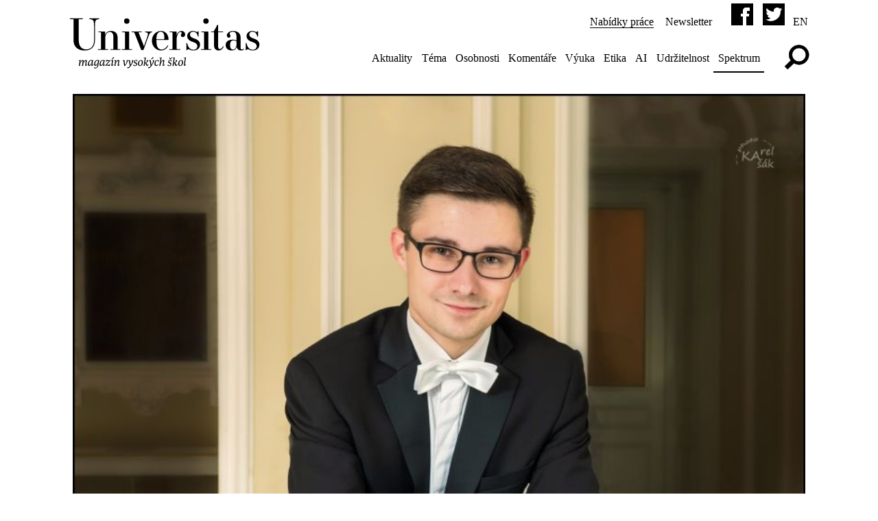

--- FILE ---
content_type: text/html; charset=utf-8
request_url: https://www.universitas.cz/spektrum/6998-dalsi-mezinarodni-uspech-klarinetisty-alese-tvrdika-z-hudebni-fakulty-jamu
body_size: 13428
content:

<!doctype html>
<!--[if lt IE 7]> <html class="no-js lt-ie10 lt-ie9 lt-ie8 lt-ie7" lang="cs"> <![endif]-->
<!--[if IE 7]> <html class="no-js lt-ie10 lt-ie9 lt-ie8" lang="cs"> <![endif]-->
<!--[if IE 8]> <html class="no-js lt-ie10 lt-ie9" lang="cs"> <![endif]-->
<!--[if IE 9]> <html class="no-js lt-ie10" lang="cs"> <![endif]-->
<!--[if !IE]><!--> <html class="no-js" lang="cs"> <!--<![endif]-->
<head>
  <link rel="preload" href="/templates/universitas/fonts/essonnesdisplay-regular.woff2" as="font" crossorigin="anonymous">
<base href="https://www.universitas.cz/spektrum/6998-dalsi-mezinarodni-uspech-klarinetisty-alese-tvrdika-z-hudebni-fakulty-jamu" />
	<meta http-equiv="content-type" content="text/html; charset=utf-8" />
	<meta name="author" content="Luboš Mareček" />
	<meta name="viewport" content="width=device-width, initial-scale=1.0" />
	<meta name="description" content="Další mezinárodní úspěch klarinetisty Aleše Tvrdíka z Hudební fakulty JAMU" />
	<title>Další mezinárodní úspěch klarinetisty Aleše Tvrdíka z Hudební fakulty JAMU</title>
	<link href="/favicon.ico" rel="shortcut icon" type="image/vnd.microsoft.icon" />
	<link href="/templates/universitas/css/style.css?v=42" rel="stylesheet" type="text/css" />
	<script src="https://www.universitas.cz/components/com_obgrabber/assets/ogb-lib.js" type="text/javascript"></script>
	<script src="https://www.universitas.cz/components/com_obgrabber/assets/ogb.js" type="text/javascript"></script>
	<meta property="og:image" content="https://www.universitas.cz/cache-fb/aLE4-1200x630-615204190.jpg"/>
	<meta name="twitter:image" content="https://www.universitas.cz/cache-fb/aLE4-1200x630-615204190.jpg"/>
	<meta property="og:image" content="https://www.universitas.cz/cache-fb/ale1-1200x630-609941124.jpg"/>
	<meta name="twitter:image" content="https://www.universitas.cz/cache-fb/ale1-1200x630-609941124.jpg"/>
	<meta property="og:image" content=""/>
	<meta name="twitter:image" content=""/>
	<meta property="og:title" content="Další mezinárodní úspěch klarinetisty Aleše Tvrdíka z Hudební fakulty JAMU"/>
	<meta property="og:description" content="Další mezinárodní úspěch klarinetisty Aleše Tvrdíka z Hudební fakulty JAMU"/>
	<meta property="article:publisher" content="https://www.facebook.com/universitascz"/>
<meta name="twitter:site" content="@universitascz">
<meta name="twitter:card" content="summary_large_image"/>
<meta property="og:type" content="article"/>
	<meta property="og:site_name" content="Universitas, magazín vysokých škol"/>
<meta property="og:url" content="https://www.universitas.cz/spektrum/6998-dalsi-mezinarodni-uspech-klarinetisty-alese-tvrdika-z-hudebni-fakulty-jamu"/>
<link rel="canonical" href="https://www.universitas.cz/spektrum/6998-dalsi-mezinarodni-uspech-klarinetisty-alese-tvrdika-z-hudebni-fakulty-jamu"/>

<style>
@font-face{font-family:'essonnes-display';src:url(/templates/universitas/fonts/essonnesdisplay-regular.woff2) format("woff2"),url(/templates/universitas/fonts/essonnesdisplay-regular.woff) format("woff"),url(/templates/universitas/fonts/essonnesdisplay-regular.ttf) format("truetype");font-weight:500;font-style:normal}
.article p,p { hyphens: none}
.blog header h2, .blog .article p, .below-row h3 {max-width:950px}
.related li{margin-bottom:1.65em}
</style>
    <!--[if lt IE 9]>
        <script src="/templates/universitas/js/respond.min.js"></script>
        <script src="http://html5shiv.googlecode.com/svn/trunk/html5.js"></script>
    <![endif]-->
<link rel="apple-touch-icon" sizes="180x180" href="/apple-touch-icon.png">
<link rel="icon" type="image/png" sizes="32x32" href="/favicon-32x32.png">
<link rel="icon" type="image/png" sizes="16x16" href="/favicon-16x16.png">
<link rel="manifest" href="/manifest.json">
<link rel="mask-icon" href="/safari-pinned-tab.svg" color="#000000">
<meta name="apple-mobile-web-app-title" content="Universitas">
<meta name="application-name" content="Universitas">
<meta name="theme-color" content="#ffffff">
<meta name="twitter:dnt" content="on">
</head>
    <body class="sub-page com_content view-article itemid-312 ">
<!--
<script>
  (function(i,s,o,g,r,a,m){i['GoogleAnalyticsObject']=r;i[r]=i[r]||function(){
  (i[r].q=i[r].q||[]).push(arguments)},i[r].l=1*new Date();a=s.createElement(o),
  m=s.getElementsByTagName(o)[0];a.async=1;a.src=g;m.parentNode.insertBefore(a,m)
  })(window,document,'script','https://www.google-analytics.com/analytics.js','ga');

  ga('create', 'UA-92628562-1', 'auto');
ga('set', 'anonymizeIp', true);
  ga('send', 'pageview');

</script>
-->

<!-- Matomo -->
<script>
  var _paq = window._paq = window._paq || [];
  /* tracker methods like "setCustomDimension" should be called before "trackPageView" */
  _paq.push(['trackPageView']);
  _paq.push(['enableLinkTracking']);
  (function() {
    var u="//analytics.ics.muni.cz/";
    _paq.push(['setTrackerUrl', u+'matomo.php']);
    _paq.push(['setSiteId', '631']);
    var d=document, g=d.createElement('script'), s=d.getElementsByTagName('script')[0];
    g.async=true; g.src=u+'matomo.js'; s.parentNode.insertBefore(g,s);
  })();
</script>
<!-- End Matomo Code -->

<script>
/*Nový kód*/
// https://helgeklein.com/blog/google-analytics-cookieless-tracking-without-gdpr-consent/

  (function(i,s,o,g,r,a,m){i['GoogleAnalyticsObject']=r;i[r]=i[r]||function(){
  (i[r].q=i[r].q||[]).push(arguments)},i[r].l=1*new Date();a=s.createElement(o),
  m=s.getElementsByTagName(o)[0];a.async=1;a.src=g;m.parentNode.insertBefore(a,m)
  })(window,document,'script','//www.google-analytics.com/analytics.js','ga');

//  ga('create', 'UA-92628562-1', 'auto',{'name': 'trackerOne'});
//ga('trackerOne.set', 'anonymizeIp', true);
//ga('trackerOne.send', 'pageview');





fetch('https://www.universitas.cz/id.php')
  .then(function(response) {
    return response.text();
  })
  .then(function(myText) {
let clientIDHashed = myText;

// https://www.quantable.com/analytics/do-not-track-for-google-analytics/
var _customTask = function() {
	return function(model) {
	    // options
      	    var ignoreVariables = [ 'uid', 'sr', 'vp', 'sd', 'je', 'fl', 'jid', 'gjid', 'a' ];
	    // the basic variables we flush, adjust as desired
	    // uid=user id, sr=screen resolution, vp=viewport size, sd=screen color depth, je=java enabled
	    // fl=flash enabled, jid/gjid=doubleclick join id, a=adsense link
	   	    
	    var ignoreCustoms = true; // turn this to false if you don't want to redact custom dims/metrics
	    
      	    // fake data we push
	    var fakeIp = '127.0.0.1';
       	    var faked = 'DNT'; // this is what we stuff into most fields.
	    var fakeScreenRes = '1x1'; // put in garbage screen resolution so we don't hit spam filters.

	    var blankVariables = [ 'uid', 'jid', 'gjid', 'a', 'je' ]; // fields we must blank out rather than fill with "DNT"
	    var alreadyUsingUip = false;
	    var alreadyUsingUa = false;
	    
	    // Fetch reference to the original sendHitTask
	    var originalSendTask = model.get('sendHitTask');
	    
	    var i, hitPayload, parts, originalHitPayLoad, val, varname;
	    // Overwrite sendHitTask      
	    model.set('sendHitTask', function(sendModel) {
		hitPayload = sendModel.get('hitPayload').split('&');
		originalHitPayLoad = sendModel.get('hitPayload').split('&');
		try {
		    for (i = 0; i < hitPayload.length; i++) {
			parts = hitPayload[i].split('=');
			varname = decodeURIComponent(unescape(parts[0]));
          		val = decodeURIComponent(unescape(parts[1]));

			if (ignoreVariables.indexOf(varname) != -1){
			    // don't include our ignore variables in the new hit payload.
			    if ((val) && varname == 'sr'){
				val = fakeScreenRes;
			    }else if (blankVariables.indexOf(varname) != -1){
				// variables we need to blank out rather than put "DNT" into
                  		val = '';
			    }else if (val){
              			val = faked;
			    }else{
				val = '';
			    }
			} else if (ignoreCustoms && /^c[dm][1-9]/.test(varname)){
			    // don't include custom dims or metrics if ignore customs option is on.
			    if (val){
              			val = faked;
			    }else{
				val = '';
			    }
//			} else if (varname == 'dr'){
			    // replace full referrer with just origin
//			    val = val.replace(/(^https?:\/\/[^/]+).*/i, '$1');
			} else if (varname == 'dl'){
			    // strip out gclid, replace with utm_source & medium
            		    val = val.replace(/gclid\=[^&]+/i, 'utm_source=google&utm_medium=cpc');
			} else if (varname == 'uip'){
			    // (unusual) case where uip override is already being used
			    val = fakeIp;
			    alreadyUsingUip = true;
			} else if (varname == 'ua'){
			    // (unusual) case ua override is already being used
			    val = faked;
			    alreadyUsingUa = true;
			}
			
			parts[1] = escape(val); // also encode parens
			hitPayload[i] = parts.join('=');
		    }
		    if (!alreadyUsingUa){
			hitPayload.push('ua=' + faked.replace(/\(/g, "%28").replace(/\)/g, "%29"));
		    }
		    
		    if (!alreadyUsingUip){
			hitPayload.push('uip=' + fakeIp);
		    }
		    
		    sendModel.set('hitPayload', hitPayload.join('&'), true);
		    originalSendTask(sendModel);	
      		    //console.log("Removing some of your Google Analytics data because of your Do Not Track setting");

		} catch(err) {
		    console.log("Error found: " + err.message);
		    // if we errored out, don't send anything (rather than sending trackable info)
		    hitPayload = sendModel.get('hitPayload');
		    sendModel.set('hitPayload', '', true);
		    originalSendTask(sendModel);
		}	
	    });
	}
};

  ga('create', 'UA-92628562-1', {
  'storage': 'none',
  'clientId': clientIDHashed,
  'name': 'trackerTwo'
});
ga('trackerTwo.set', 'anonymizeIp', true);
ga('trackerTwo.set', 'allowAdFeatures', false);
ga('trackerTwo.set', 'customTask', _customTask());
ga('trackerTwo.send', 'pageview');
});
</script>

<script data-host="https://analytikawebu.cz" data-dnt="false" src="https://analytikawebu.cz/js/script.js" id="ZwSg9rf6GA" async defer></script>
        <div class="header-row">
            <div class="wrapper">
                <header role="banner" class="content">
                    <div class="logo palm-nine-tenths lap-three-sevenths portable-one-quarter">
                        <a href="/" title="Universitas">
                                                
                        <svg xmlns="http://www.w3.org/2000/svg" viewBox="0 0 340.06 62.7" aria-labelledby="univ"><title id="univ">Universitas</title><path d="M1.45,1H23.58c.3,0,.45.08.45.68s-.15.68-.45.68H18.07c-1.13,0-1.28.15-1.28,1.28V39.44c0,10.65,5,16.08,13.29,16.08,8,0,13.82-5.44,13.82-16.08v-24c0-10.5-.91-12.76-8.08-13.06-.3,0-.45-.08-.45-.68s.15-.68.45-.68H52.58c.3,0,.45.08.45.68s-.15.68-.45.68c-6.19.3-7.17,2.57-7.17,13.06v24c0,11.55-6.12,18-18.5,18-11.55,0-19.41-6.42-19.41-18V3.64c0-1.13-.15-1.28-1.28-1.28H1.45c-.3,0-.45-.08-.45-.68S1.15,1,1.45,1Z"/><path d="M51,55.14h4c1.13,0,1.28-.15,1.28-1.28V26.67c0-1.13-.15-1.28-1.28-1.28h-3.1c-.3,0-.45-.08-.45-.68s.15-.68.45-.68H62.32c1.13,0,1.28.15,1.28,1.28s-.15,3.1-.3,4.61l.23.15c1.28-3.62,4.3-6.95,10.19-6.95,7.63,0,11.86,4.15,11.86,11.7v19c0,1.13.15,1.28,1.28,1.28H90c.3,0,.45.08.45.68s-.15.68-.45.68H73.34c-.3,0-.45-.08-.45-.68s.15-.68.45-.68h3.47c1.13,0,1.28-.15,1.28-1.28V34c0-6.8-2.87-9.21-6.65-9.21s-6.87,3.47-7.7,8.61V53.86c0,1.13.15,1.28,1.28,1.28h3.47c.3,0,.45.08.45.68s-.15.68-.45.68H51c-.3,0-.45-.08-.45-.68S50.69,55.14,51,55.14Z"/><path d="M93.27,55.14h4c1.13,0,1.28-.15,1.28-1.28V26.67c0-1.13-.15-1.28-1.28-1.28H94c-.3,0-.45-.08-.45-.68S93.73,24,94,24h10.72c1.13,0,1.28.15,1.28,1.28V53.86c0,1.13.15,1.28,1.28,1.28h3.47c.3,0,.45.08.45.68s-.15.68-.45.68H93.27c-.3,0-.45-.08-.45-.68S93,55.14,93.27,55.14ZM101.81,1a4.85,4.85,0,0,1,4.83,4.76,4.79,4.79,0,0,1-4.83,4.68A4.72,4.72,0,0,1,97,5.76,4.79,4.79,0,0,1,101.81,1Z"/><path d="M110.94,24h16.91c.3,0,.45.08.45.68s-.15.68-.53.68h-4.08c-1.13,0-1.13.15-.68,1.28l6.19,15.48c.76,1.81,2,5.14,2.79,7.63h.3L137,36.57c3.47-9.82,2.72-10.87-2.49-11.18-.3,0-.45-.15-.45-.68s.15-.68.45-.68h11.86c.3,0,.45.08.45.68s-.15.68-.45.68c-3.25.3-4.08,1.13-7.85,11.55l-7,19.18a.88.88,0,0,1-.83.6H128c-.45,0-.53-.15-.76-.6L115.47,26.67c-.45-1.13-.6-1.28-1.74-1.28h-2.79c-.3,0-.45-.08-.45-.68S110.64,24,110.94,24Z"/><path d="M162.29,23.13c8.61,0,13.44,7.17,13.44,14.57,0,1-.3,1.21-1.21,1.21H154.36v1.36c0,7.32,1.21,11.1,3.47,13.37a8,8,0,0,0,5.59,2.11c4.91,0,8.53-3.62,10.65-7.17.23-.38,1.28.23,1.13.6a14.53,14.53,0,0,1-12.91,8.23c-8.84,0-16-7.25-16-17.14C146.28,30.22,153.83,23.13,162.29,23.13Zm-4.91,3.1c-2.42,2.42-3.1,6.42-3.1,11.4H167c1.06,0,1.36-.08,1.36-.83,0-6-.6-8.91-2.49-10.8a5.77,5.77,0,0,0-4.08-1.59A6.62,6.62,0,0,0,157.38,26.22Z"/><path d="M177.47,55.14h4c1.13,0,1.28-.15,1.28-1.28V26.67c0-1.13-.15-1.28-1.28-1.28h-3.55c-.3,0-.45-.08-.45-.68s.15-.68.45-.68H188.8c1.13,0,1.28.15,1.28,1.28v.38c0,.76-.15,3.7-.15,4.83l.23.15c1.06-4.46,4.23-7.55,8.53-7.55,3.93,0,6.42,2.79,6.42,5.81a4.59,4.59,0,0,1-4.3,4.83,3,3,0,0,1-3.17-2.94c0-2,1.28-2.72,1.28-4.15A1.78,1.78,0,0,0,197,24.79c-2.64,0-5.81,3.32-6.8,11v18c0,1.13.15,1.28,1.28,1.28H196c.3,0,.45.08.45.68s-.15.68-.45.68h-18.5c-.3,0-.45-.08-.45-.68S177.17,55.14,177.47,55.14Z"/><path d="M219,23.13c4.08,0,5.74,1.89,7.1,1.89.76,0,1.06-.38,1.59-1a1,1,0,0,1,.83-.45c.38,0,.53.23.53.6v8.46c0,.23-.3.45-.68.45a.61.61,0,0,1-.68-.45c-1.36-5.66-3.93-8.16-8.68-8.16-3.4,0-5.36,2-5.36,5.06,0,2.42,1.59,4.83,7.55,6.8,7.4,2.42,10.35,6,10.35,10.72,0,6-4.3,10.35-11.93,10.35-4.83,0-6.49-2.11-8.84-2.11-.76,0-1.28.38-2,1.21A1,1,0,0,1,208,57c-.38,0-.53-.23-.53-.6V44.65c0-.23.23-.45.68-.45s.6.23.68.45c1.51,7.32,5,11.4,10.8,11.4,4.46,0,7.1-2.42,7.1-6,0-3.4-2-5.74-7.85-7.63-6.95-2.27-10-5.36-10-10.5C208.81,26.37,213.56,23.13,219,23.13Z"/><path d="M233.5,55.14h4c1.13,0,1.28-.15,1.28-1.28V26.67c0-1.13-.15-1.28-1.28-1.28h-3.25c-.3,0-.45-.08-.45-.68s.15-.68.45-.68H245c1.13,0,1.28.15,1.28,1.28V53.86c0,1.13.15,1.28,1.28,1.28H251c.3,0,.45.08.45.68s-.15.68-.45.68H233.5c-.3,0-.45-.08-.45-.68S233.2,55.14,233.5,55.14ZM242,1a4.85,4.85,0,0,1,4.83,4.76A4.79,4.79,0,0,1,242,10.44a4.72,4.72,0,0,1-4.76-4.68A4.79,4.79,0,0,1,242,1Z"/><path d="M251.47,24h4.61v-.68a1.26,1.26,0,0,1,.3-.83,57.36,57.36,0,0,0,5.29-9.29c.38-.76.53-.91,1-.91.6,0,.91.15.91,1.28V24h8.38c.3,0,.45.08.45.68s-.15.68-.45.68h-8.38v25c0,3.32,1.13,4.46,3.17,4.46,1.74,0,3.62-1.36,5.29-4.53.23-.45,1.43.08,1.21.53-2,4.53-4.91,6.57-8.68,6.57-5.36,0-8.46-3.4-8.46-10.19V25.39h-4.61c-.3,0-.45-.08-.45-.68S251.17,24,251.47,24Z"/><path d="M289.45,38.38A15.14,15.14,0,0,1,296,39.81V32.49c0-5.74-2.72-8-6.42-8s-5.66,1.59-5.66,3.1c0,1.74,1.44,2.42,1.44,4.45a2.94,2.94,0,0,1-3.1,2.95c-1.81,0-3.25-1.89-3.25-4.08,0-3.7,4.45-7.78,10.57-7.78,9.21,0,13.74,4.38,13.74,11.93V52.35c0,2.42.91,3.17,2.42,3.17a6.32,6.32,0,0,0,2.87-.83c.38-.23,1.06.91.76,1.13a10.25,10.25,0,0,1-5.59,1.59,7.83,7.83,0,0,1-7.17-5.59h-.3c-1.21,3.55-4.38,5.59-8.38,5.59-7.63,0-11-4.3-11-9.44C276.92,41.85,281.45,38.38,289.45,38.38Zm.68,17.37c3,0,5.44-2.94,5.89-7.93V41.25a9.84,9.84,0,0,0-5.14-1.59c-3.7,0-6.12,2-6.12,8.31C284.77,53.78,286.66,55.75,290.13,55.75Z"/><path d="M324.11,23.13c4.08,0,5.74,1.89,7.1,1.89.76,0,1.06-.38,1.59-1a1,1,0,0,1,.83-.45c.38,0,.53.23.53.6v8.46c0,.23-.3.45-.68.45a.61.61,0,0,1-.68-.45c-1.36-5.66-3.93-8.16-8.68-8.16-3.4,0-5.36,2-5.36,5.06,0,2.42,1.59,4.83,7.55,6.8,7.4,2.42,10.35,6,10.35,10.72,0,6-4.3,10.35-11.93,10.35-4.83,0-6.49-2.11-8.83-2.11-.76,0-1.28.38-2,1.21a1,1,0,0,1-.83.45c-.38,0-.53-.23-.53-.6V44.65c0-.23.23-.45.68-.45s.6.23.68.45c1.51,7.32,5,11.4,10.8,11.4,4.45,0,7.1-2.42,7.1-6,0-3.4-2-5.74-7.85-7.63-6.95-2.27-10-5.36-10-10.5C313.92,26.37,318.68,23.13,324.11,23.13Z"/></svg>
                       <div class="podtitul">
                       
                       <svg xmlns="http://www.w3.org/2000/svg" viewBox="0 0 153.83 19.28" aria-labelledby="mvs"><title id="mvs">Magazín vysokých škol</title><path d="M2.8,10.22c1.1-3,2.84-3.89,3.77-3.89a1,1,0,0,1,1.12,1.1A11.43,11.43,0,0,1,7,10.1l.09.05c1.53-3.52,3-3.82,3.74-3.82s1.29.37,1.29,1.34A5.4,5.4,0,0,1,12,8.83l-.77,3.64a3,3,0,0,0,0,.88c.17.08.78-.36,1.33-.87l.37.39a4.92,4.92,0,0,1-2.48,1.82c-.32,0-.6-.49-.7-.88l.83-4.69a4.18,4.18,0,0,0,.08-.83c0-.56-.19-.75-.48-.75C9.56,7.53,7.33,10,7,12.33l-.05.36a7,7,0,0,0,0,1.68,9.29,9.29,0,0,0-1.6.34l-.15-.22a17.44,17.44,0,0,0,.39-1.82l.58-3.55a7.43,7.43,0,0,0,.08-.9c0-.51-.14-.68-.41-.68C5,7.53,3,10.17,2.64,12.31l-.07.37a7,7,0,0,0,0,1.68,9.31,9.31,0,0,0-1.6.34l-.15-.22a13.93,13.93,0,0,0,.39-1.82l.61-4a4.21,4.21,0,0,0,0-1.12A3.5,3.5,0,0,0,.69,7.45l-.1-.56a13,13,0,0,0,2.77-.65l.34.25a17.37,17.37,0,0,0-1,3.64Z"/><path d="M19.22,10.2c-.87,2.52-2.36,4.49-3.88,4.49-1.09,0-1.55-.9-1.55-2.23,0-4.28,2.57-6.14,4.45-6.14a4.33,4.33,0,0,1,1.53.31,4.59,4.59,0,0,0,1.14-.31l.2.24a17.47,17.47,0,0,0-.51,1.78L20,12.17A2.67,2.67,0,0,0,20,13.4c.19.08.93-.51,1.44-1l.37.39a5.52,5.52,0,0,1-2.69,1.89c-.24,0-.65-.65-.54-1.19.05-.31.73-3,.82-3.28Zm.15-2.65a2.79,2.79,0,0,0-1.46-.42c-1.61,0-2.7,2.48-2.7,4.84,0,.87.17,1.43.75,1.43,1.16,0,2.94-2.89,3.3-5.13Z"/><path d="M28.06,10l-.15,0c-.61,2.14-2.26,4.5-3.72,4.5-1.05,0-1.7-.71-1.7-2.31,0-4.33,2.72-5.86,4.45-5.86a4.33,4.33,0,0,1,1.53.31,4.59,4.59,0,0,0,1.14-.31l.2.24a17.47,17.47,0,0,0-.51,1.78l-.56,3.4c-.15.88-.27,1.63-.44,2.5a5.51,5.51,0,0,1-.65,1.82,4.59,4.59,0,0,1-3.42,2,3.78,3.78,0,0,1-1.67-.32l.41-1.6h.32a1.75,1.75,0,0,0,1.55,1c.71,0,1.38-.37,1.84-1.84C27,14.15,27.73,11.14,28.06,10Zm0-2.46a2.79,2.79,0,0,0-1.46-.42C25,7.13,23.88,9.61,23.88,12c0,.87.26,1.22.83,1.22,1.16,0,2.89-2.89,3.23-4.93Z"/><path d="M35.61,10.2c-.87,2.52-2.36,4.49-3.88,4.49-1.09,0-1.55-.9-1.55-2.23,0-4.28,2.57-6.14,4.45-6.14a4.33,4.33,0,0,1,1.53.31,4.59,4.59,0,0,0,1.14-.31l.2.24A17.47,17.47,0,0,0,37,8.35l-.6,3.83a2.67,2.67,0,0,0-.05,1.22c.19.08.93-.51,1.44-1l.37.39a5.52,5.52,0,0,1-2.69,1.89c-.24,0-.65-.65-.54-1.19.05-.31.73-3,.82-3.28Zm.15-2.65a2.79,2.79,0,0,0-1.46-.42c-1.61,0-2.7,2.48-2.7,4.84,0,.87.17,1.43.75,1.43,1.16,0,2.94-2.89,3.3-5.13Z"/><path d="M39.94,13.23A4,4,0,0,1,41.35,13c.6,0,1.14.19,1.68.19s1-.44,1.38-1.48H45l-.48,2.62a1.76,1.76,0,0,1-.92.24c-1.24,0-2.92-.76-3.84-.66a7,7,0,0,0-1.27.82L38,14.06a9.82,9.82,0,0,0,.94-1l4.45-5.39a3.17,3.17,0,0,1-1,.12c-.59,0-1-.2-1.6-.2s-.7.27-1.31,1.56H39l.49-2.65a1.8,1.8,0,0,1,1-.24c1.21,0,2.62.78,3.54.68a7,7,0,0,0,1.27-.82l.51.58c-.31.29-.63.65-1,1Z"/><path d="M47.64,8.45a4.21,4.21,0,0,0,0-1,3.71,3.71,0,0,0-1.21-.19l-.1-.56a11.76,11.76,0,0,0,2.75-.59l.34.31a7.42,7.42,0,0,0-.32,1.39l-.83,4.55a3.43,3.43,0,0,0,0,1c.17.08.78-.36,1.33-.87l.37.39a4.92,4.92,0,0,1-2.48,1.82c-.32,0-.68-.54-.77-.93ZM47.15,5l2.41-2.62a6.48,6.48,0,0,0,1.33.56l-.07.36L47.56,5.42Z"/><path d="M52.9,10.15c1.46-3.42,3-3.82,3.94-3.82S58,6.67,58,7.58a6.31,6.31,0,0,1-.15,1.24l-.73,3.57a3,3,0,0,0,0,1c.17.08.78-.36,1.33-.87l.37.39a4.92,4.92,0,0,1-2.48,1.82c-.32,0-.59-.51-.7-.9l.83-4.67a5.72,5.72,0,0,0,.1-.94c0-.48-.15-.65-.46-.65-.9,0-3,2.31-3.35,4.66l-.07.49a6.23,6.23,0,0,0,0,1.68,9.31,9.31,0,0,0-1.6.34L51,14.49a13.93,13.93,0,0,0,.39-1.82l.61-4a4.18,4.18,0,0,0,0-1.12,3.5,3.5,0,0,0-1.17-.08l-.1-.56a13,13,0,0,0,2.77-.65l.34.25a23.49,23.49,0,0,0-1.05,3.57Z"/><path d="M68.25,6.53l1.7-.2a3.61,3.61,0,0,1-.14,1.84,17.19,17.19,0,0,1-3.93,6.53h-1L63.88,7.62a2.72,2.72,0,0,0-1.16-.41l.08-.54A11,11,0,0,0,65,6.43l.22.22.8,6.48h.12c1.12-1.39,2.29-3.3,2.29-5.07a2.27,2.27,0,0,0-.34-1.24Z"/><path d="M76,6.53l1.7-.2a3.61,3.61,0,0,1-.14,1.84,20.64,20.64,0,0,1-3.28,6.24C73,16.34,71.54,17.92,70,17.92a1.89,1.89,0,0,1-.63-.1l.19-1.55.24-.08a1.08,1.08,0,0,0,.78.27,2.7,2.7,0,0,0,2.24-1.9L71.61,7.67a2.88,2.88,0,0,0-1.16-.46l.12-.66a11.21,11.21,0,0,0,2.16-.12l.22.22,1,6.49h.12a9.88,9.88,0,0,0,2-5.1,2.38,2.38,0,0,0-.31-1.22Z"/><path d="M83.24,8.42h-.39C82.61,7.62,82.27,7,81.27,7A1.28,1.28,0,0,0,79.86,8.3c0,.65.46,1,1.07,1.31,1,.44,2.18.82,2.18,2.23a3,3,0,0,1-3.26,2.86,4.93,4.93,0,0,1-2.23-.48l.56-1.73h.39a1.5,1.5,0,0,0,1.67,1.45,1.41,1.41,0,0,0,1.56-1.45c0-.93-.73-1.24-1.67-1.62A2,2,0,0,1,78.58,9a2.85,2.85,0,0,1,3.11-2.69,4.69,4.69,0,0,1,2,.46Z"/><path d="M88.71,6.33c1.63,0,2.52,1.16,2.52,3,0,2.75-1.26,5.37-4.27,5.37-1.94,0-2.58-1.43-2.58-2.94C84.38,7.87,86.81,6.33,88.71,6.33Zm-2.82,5.2c0,1.62.54,2.45,1.51,2.45,1.55,0,2.31-2.31,2.31-4.79,0-1.53-.59-2.12-1.41-2.12C87,7.06,85.89,8.74,85.89,11.53Z"/><path d="M94,12.28a7.74,7.74,0,0,0-.05,2.09,9.31,9.31,0,0,0-1.6.34l-.15-.22a13.93,13.93,0,0,0,.39-1.82l1.21-7.79a3.19,3.19,0,0,0,0-.92,6,6,0,0,0-1.5-.08l-.1-.56a16,16,0,0,0,3-.65l.34.25a7.42,7.42,0,0,0-.32,1.39Zm2.55-5.46.14-.29,1.26-.2a1.47,1.47,0,0,1,.78,1.27c0,1.14-1.65,1.8-2.74,2.35l1.39,2.82a1.22,1.22,0,0,0,.36.54,6.65,6.65,0,0,0,1.38-.83l.37.39c-1,1.07-1.72,1.82-2.14,1.82a2,2,0,0,1-1-.54l-1.85-3.91L94.6,10c.6-.25,2.6-1.19,2.6-2.11C97.2,7.4,96.92,7.16,96.53,6.82Z"/><path d="M105.32,6.53l1.7-.2a3.61,3.61,0,0,1-.14,1.84,20.64,20.64,0,0,1-3.28,6.24c-1.31,1.94-2.72,3.52-4.27,3.52a1.89,1.89,0,0,1-.63-.1l.19-1.55.24-.08a1.08,1.08,0,0,0,.78.27,2.7,2.7,0,0,0,2.24-1.9L101,7.67a2.88,2.88,0,0,0-1.16-.46l.12-.66a11.21,11.21,0,0,0,2.16-.12l.22.22,1,6.49h.12a9.88,9.88,0,0,0,2-5.1,2.38,2.38,0,0,0-.31-1.22ZM102.69,5l2.41-2.62a6.49,6.49,0,0,0,1.33.56l-.07.36L103.1,5.42Z"/><path d="M113.16,8.89l-.46,0c-.1-1.07-.2-1.82-1.26-1.82-1.82,0-2.4,2.65-2.4,4.08s.37,2.35,1.53,2.35a3.2,3.2,0,0,0,2.23-1.34l.44.49c-.66.75-1.8,2.06-3.2,2.06-1.79,0-2.5-1.5-2.5-3.06,0-2.62,1.48-5.3,4.13-5.3a4.28,4.28,0,0,1,2.23.59Z"/><path d="M116.92,7.38a15.66,15.66,0,0,1-.71,2.69l.1.08c1.46-3.4,3-3.82,3.94-3.82s1.19.36,1.19,1.27a6.75,6.75,0,0,1-.15,1.28l-.71,3.5a3.24,3.24,0,0,0,0,1c.17.08.78-.36,1.33-.87l.37.39a4.92,4.92,0,0,1-2.48,1.82c-.32,0-.61-.51-.7-.9l.85-4.67a5.77,5.77,0,0,0,.1-.94c0-.48-.15-.65-.46-.65-.9,0-2.94,2.24-3.31,4.52l-.1.63a6.21,6.21,0,0,0,0,1.68,9.29,9.29,0,0,0-1.6.34l-.15-.22a13.93,13.93,0,0,0,.39-1.82l1.16-7.73a3.54,3.54,0,0,0,0-1,6,6,0,0,0-1.5-.08l-.1-.56a16,16,0,0,0,3-.65l.34.25a6.24,6.24,0,0,0-.32,1.39Z"/><path d="M131.6,8.42h-.39C131,7.62,130.63,7,129.63,7a1.28,1.28,0,0,0-1.41,1.29c0,.65.46,1,1.07,1.31,1,.44,2.18.82,2.18,2.23a3,3,0,0,1-3.26,2.86,4.93,4.93,0,0,1-2.23-.48l.56-1.73h.39a1.5,1.5,0,0,0,1.67,1.45,1.41,1.41,0,0,0,1.56-1.45c0-.93-.73-1.24-1.67-1.62A2,2,0,0,1,126.95,9a2.85,2.85,0,0,1,3.11-2.69,4.69,4.69,0,0,1,2,.46Zm.66-6.05.41.43-2.23,2.63h-.87l-1.19-2.19a3.05,3.05,0,0,0,1-.59l.71,1.68Z"/><path d="M134.82,12.28a7.7,7.7,0,0,0-.05,2.09,9.27,9.27,0,0,0-1.6.34l-.15-.22a13.93,13.93,0,0,0,.39-1.82l1.21-7.79a3.21,3.21,0,0,0,0-.92,6,6,0,0,0-1.5-.08l-.1-.56a16,16,0,0,0,3-.65l.34.25a7.36,7.36,0,0,0-.32,1.39Zm2.55-5.46.14-.29,1.26-.2a1.47,1.47,0,0,1,.78,1.27c0,1.14-1.65,1.8-2.74,2.35l1.39,2.82a1.22,1.22,0,0,0,.36.54,6.65,6.65,0,0,0,1.38-.83l.37.39c-1,1.07-1.72,1.82-2.14,1.82a2,2,0,0,1-1-.54l-1.85-3.91.07-.25c.59-.25,2.6-1.19,2.6-2.11C138,7.4,137.76,7.16,137.37,6.82Z"/><path d="M145.41,6.33c1.63,0,2.52,1.16,2.52,3,0,2.75-1.26,5.37-4.27,5.37-1.94,0-2.58-1.43-2.58-2.94C141.07,7.87,143.5,6.33,145.41,6.33Zm-2.82,5.2c0,1.62.54,2.45,1.51,2.45,1.55,0,2.31-2.31,2.31-4.79,0-1.53-.59-2.12-1.41-2.12C143.69,7.06,142.59,8.74,142.59,11.53Z"/><path d="M150.39,4.93a3.54,3.54,0,0,0,0-1,6,6,0,0,0-1.5-.08l-.1-.56a16,16,0,0,0,3-.65l.34.25a6.24,6.24,0,0,0-.32,1.39l-1.24,8a3.41,3.41,0,0,0,0,1c.17.08.78-.36,1.33-.87l.37.39a4.92,4.92,0,0,1-2.48,1.82c-.32,0-.68-.54-.76-.93Z"/></svg>

               </div>
                        </a>
                    </div>
                                            <nav id="navigation" role="navigation">
                                <div class="module_menu module-1">
		<div class="module-inner">
                        <ul class="nav menu mod-list">
<li class="item-102"><a href="/aktuality" >Aktuality</a></li><li class="item-103"><a href="/tema" >Téma</a></li><li class="item-145"><a href="/osobnosti" >Osobnosti</a></li><li class="item-118"><a href="/forum" >Komentáře</a></li><li class="item-451"><a href="/vyuka" >Výuka</a></li><li class="item-356"><a href="/etika" >Etika</a></li><li class="item-450"><a href="/ai" >AI</a></li><li class="item-449"><a href="/udrzitelnost" >Udržitelnost</a></li><li class="item-312 current"><a href="/spektrum" >Spektrum</a></li></ul>
        </div>
    </div>
	    <div class="module module-113">
		<div class="module-inner">
                        
	<input type="checkbox" name="menu" id="menu_control" aria-hidden="true" />
<ul id="flyout-menu" aria-hidden="true">
<li class="sekce"><ul>
<li><a href="/aktuality">Aktuality</a></li>
<li><a href="/tema">Téma</a></li>
<li><a href="/forum">Komentáře</a></li>
<li><a href="/ze-sveta">Ze světa</a></li>
<li><a href="/osobnosti">Osobnosti</a></li>
<li><a href="/vyuka">Výuka</a></li>
<!--
<li><a href="/predsednictvi-eu">Předsednictví EU</a></li>
<li><a href="/noc-vedcu">Noc vědců</a></li>
-->
<li><a href="/etika">Etika</a></li>
<li><a href="/ai">AI</a></li>
<li><a href="/udrzitelnost">Udržitelnost</a></li>
<li><a href="/spektrum">Spektrum</a></li>
<li class="dalsi"><a href="/newsletter">Newsletter</a></li>
</ul>
</li>
</ul>
<label for="menu_control" id="menu" aria-haspopup="true" title="hlavní menu"><span class="hamburger"></span><span class="rubriky">Rubriky</span></label>
<script>
var menu = document.getElementById('menu');
addListener(menu, 'click', function() {
  ga('send', 'event', 'inpage', 'click', 'menu');
});
function addListener(element, type, callback) {
 if (element.addEventListener) element.addEventListener(type, callback);
 else if (element.attachEvent) element.attachEvent('on' + type, callback);
}
</script>        </div>
    </div>
	
                    						<section role="search" id="search">
							                <input type="checkbox" name="mob-search" id="mob-search" aria-hidden="true" />
              
<div class="mob-search-wrapper ">
<div class="search-wrap">
<form id="searchform" action="/component/search/?Itemid=342" method="post" class="palm-nine-tenths lap-four-sevenths portable-one-whole">
		<input name="searchword" id="modsearchsearchword" maxlength="200"  class="inputbox" type="text" size="80" value="Hledat..."  onblur="if (this.value=='') this.value='Hledat...';" onfocus="if (this.value=='Hledat...') this.value='';" /><input type="image" class="button" src="/templates/universitas/images/blank.gif" onclick="this.form.searchword.focus();" alt="Hledat..." />	<input type="hidden" name="task" value="search" />
	<input type="hidden" name="option" value="com_search" />
	<input type="hidden" name="Itemid" value="157" />
         <label id="mob-search-close" for="mob-search"><span class="close"></span><span>Zavřít vyhledávání</span></label>
</form>
</div></div>
             <label id="mob-search-button" for="mob-search" aria-haspopup="true" title="vyhledávání"><span>Vyhledávání</span></label>	

						</section>
					
                        </nav>
                    
									<nav class="sekundarni-menu" role="navigation">
				
	<a href="/nabidka-prace" class="menu-np">Nabídky práce</a>
<a href="/newsletter" class="newsletter">Newsletter</a>
<a href="https://www.facebook.com/UniversitasCZ/" class="ikona"><svg xmlns="http://www.w3.org/2000/svg" viewBox="0 0 32 32" aria-labelledby="follow-fb"><defs><style>.cls-1{fill:#fff;}</style></defs><title id="follow-fb">Sledujte Universitas na Facebooku</title><path class="cls-1" d="M22,32H17V19H14V15h3V10.21S17.39,6,21.59,6H27v5H23.42s-.42-.46-.42.38V15h3.26l-.45,4H22Z"/></svg></a>
<a href="https://twitter.com/universitascz" class="ikona"><svg xmlns="http://www.w3.org/2000/svg" viewBox="0 0 32 32" aria-labelledby="follow-tw"><defs><style>.cls-1{fill:#fff;}</style></defs><title id="follow-fb">Sledujte Universitas na Twitteru</title><path class="cls-1" d="M28.42,8.33a10,10,0,0,1-2.85.78,5,5,0,0,0,2.18-2.75A9.94,9.94,0,0,1,24.6,7.57,5,5,0,0,0,16,11a5,5,0,0,0,.13,1.13A14.1,14.1,0,0,1,5.9,6.91a5,5,0,0,0,1.54,6.63,4.94,4.94,0,0,1-2.25-.62V13a5,5,0,0,0,4,4.87,5,5,0,0,1-2.24.09,5,5,0,0,0,4.64,3.45A10,10,0,0,1,5.4,23.51a10.28,10.28,0,0,1-1.18-.07A14.12,14.12,0,0,0,26,11.54c0-.22,0-.43,0-.64A10.12,10.12,0,0,0,28.42,8.33Z"/></svg></a>
<a class="english" href="https://www.universitas.cz/en" style="text-transform:uppercase;margin-left:8px">en</a>
					</nav>
				                </header>
            </div>
        </div>


        
        
        
                <div class="main-row">
            <div class="wrapper">
                <main role="main" class="content">
                    <div id="system-message-container">
	</div>

                    

<article itemscope itemtype="http://schema.org/Article" class="article-wrap">
  <!--[if !IE]><!--><link itemprop="mainEntityOfPage" href="https://www.universitas.cz/spektrum/6998-dalsi-mezinarodni-uspech-klarinetisty-alese-tvrdika-z-hudebni-fakulty-jamu" /><!--<![endif]-->
<p><figure class="multithumb leading_at" itemprop="image" itemscope itemtype="http://schema.org/ImageObject"><meta itemprop="width" content="1190"><meta itemprop="height" content="595"><img itemprop="url" content="https://www.universitas.cz/cache/multithumb_thumbs/aLE4-1190x595-615204190.jpg" src="https://www.universitas.cz/cache/multithumb_thumbs/aLE4-1190x595-615204190.jpg" width="1190" height="595" class="multithumb leading_at" alt=""></figure></p>	

<aside class="article-meta">
	<span class="rubrika id18">
				<a href="/spektrum" itemprop="articleSection" content="Spektrum">Spektrum</a>		</span>
	
		
	<time datetime="2021-05-20 09:54" itemprop="datePublished" content="2021-05-20 09:54"><span class="published">20. května 2021</span></time>
		<meta datetime="2021-05-20 09:54" itemprop="dateModified" content="2021-05-20 09:54" />
	
	<span itemprop="author" itemscope itemtype="http://schema.org/Person" class="createdby">
					<span itemprop="name">Luboš Mareček</span>

		</span>
		<span class="ttr"><span>2&nbsp;minuty<meta itemprop="wordCount" content="685" /></span></span>
	


</aside>    


	<h1 itemprop="headline">
			
				Další mezinárodní úspěch klarinetisty Aleše Tvrdíka z&nbsp;Hudební fakulty JAMU		</h1>
<div class="article-body clearfix">






<p class="perex">Mladý klarinetista Aleš Tvrdík, který je studentem druhého ročníku bakalářského studia na Janáčkově akademii múzických umění ve třídě prof. Mgr. Milana Poláka a  doc. MgA. Víta Spilky, se opět prosadil v mezinárodním měřítku. Po prosincovém úspěchu na Mezinárodní klarinetové soutěži Sava Dimitrov v bulharské Sofii nyní Tvrdík ve své kategorii obdržel Grand Prix Mezinárodní online soutěže Opus 2021 v polském Krakově.</p>
<p>Tvrdík se v opravdu velké konkurenci prosadil absolutně. V pěti věkových kategoriích se na klání Opus 2021 utkala téměř stovka klarinetistů, zejména z Polska, ale i z ostatních zemí Evropy. Odborná porota Tvrdíkovi jako jedinému kandidátovi udělila maximální možný počet pětadvaceti bodů, čímž se stal bezvýhradným nositelem Grand Prix celé klarinetové kategorie.</p>
<p>„Svoji nahrávku jsem pořídil v rámci nynější studijní stáže na Sibeliově akademii v Helsinkách, která je po stránce vybavenosti nahrávacími zařízeními na velmi vysoké úrovni. Natáčení je vždy velmi přínosná zkušenost, která mě motivuje posunout svou pomyslnou “laťku“ o něco výš,“ uvedl na dotaz z Finska oceněný mladý umělec. Tvrdík uspěl se dvěma sólovými skladbami Bély Kovácse – Hommage á Richard Strauss a Edisona Denissowa – Sonata pro sólový klarinet.</p>
<p>Mezinárodní soutěž Opus pořádá od roku 2019 nadace Life and Art v Krakově. Jedná se o soutěž, na kterou se mohou hlásit prakticky všichni instrumentalisté, jelikož je členěná do kategorií od smyčcových nástrojů, přes dechové, bicí až po komorní hudbu. Podmínkou bylo zaslání nahrávky v určité délce odpovídající kategorii, do které se uchazeč hlásil. Ve Tvrdíkově případě to bylo mezi 10&nbsp;a 15 minutami.</p>
<figure class="multithumb"  itemprop="image" itemscope itemtype="http://schema.org/ImageObject"><meta itemprop="width" content="600"><meta itemprop="height" content="0"><img itemprop="url" content="https://www.universitas.cz/cache/multithumb_thumbs/ale1-600x0-609941124.jpg" src="https://www.universitas.cz/cache/multithumb_thumbs/ale1-600x0-609941124.jpg" width="600" height="0" class="multithumb"  alt=""></figure>
<p>Klarinetová kategorie byla letos v Krakově velmi hojně zastoupena. Českou republiku student HF JAMU reprezentoval společně s Natálií Hrdovou, která získala skvělé 1. místo v nižší věkové kategorii C a která nastupuje v příštím akademickém roce do prvního ročníku bakalářského studia právě na Hudební fakultu JAMU.</p>
<p>„Chtěl bych tedy zejména poděkovat všem profesorům za jejich podporu a nasazení. Profesoru Harrimu Mäkimu ze Sibeliovy akademie, dále profesoru Milanu Polákovi a docentu Vítu Spilkovi, pod jejichž vedením jsem se za poslední dva roky dokázal prosadit již na čtyřech velkých mezinárodních soutěžích,“  doplnil Tvrdík.</p>
<p>Anglický web soutěže včetně přehledu a ocenění účastníků:</p>
<p>http://en.lifeandart.eu/en/opus2021/</p>
<figure class="multithumb"  itemprop="image" itemscope itemtype="http://schema.org/ImageObject"><meta itemprop="width" content="600"><meta itemprop="height" content="0"><img itemprop="url" content="https://www.jamu.cz/wp-content/uploads/sites/1/nggallery/ales-tvrdik-helsinky/thumbs/thumbs_Screenshot_20210517_230307_com.google.android.youtube.jpg" src="https://www.jamu.cz/wp-content/uploads/sites/1/nggallery/ales-tvrdik-helsinky/thumbs/thumbs_Screenshot_20210517_230307_com.google.android.youtube.jpg" width="600" alt="Screenshot_20210517_230307_com.google.android.youtube" title="Screenshot_20210517_230307_com.google.android.youtube"><figcaption aria-hidden="true"><div class="credit"><span itemprop="author">Screenshot_20210517_230307_com.google.android.youtube</span></div></figcaption></figure>
<p>Při nahrávce ve Finsku mohl být v sále přítomný pouze interpret a korepetitorka. Odkaz na videonahrávku: <div style="max-width:600px;width:100%;float:left"><div class="embed-container"><iframe src="https://www.youtube-nocookie.com/embed/sfFAaslTc-E?rel=0&modestbranding=1" frameborder="0" allowfullscreen></iframe></div></div></p>
<footer class="article-footer" itemprop="publisher" itemscope itemtype="http://schema.org/Organization">
<span itemprop="logo" itemscope itemtype="https://schema.org/ImageObject">
      <meta itemprop="url" content="https://www.universitas.cz/templates/universitas/images/universitas_publisher.png" />
      <meta itemprop="width" content="288">
      <meta itemprop="height" content="80">
</span>
<meta itemprop="url" content="http://www.muni.cz" />
<meta itemprop="name" content="Masarykova univerzita" />
	
	</footer>
</div>
</article>
<aside id="related" role="complementary">
                                <h2>Nejčtenější články</h2>
                        <ul class="latestnews"><li class="palm-one-whole bpalm-one-half portable-one-quarter"><div class="linked-box-wrap"><a href="/tema/13389-studujici-mediciny-behem-studia-hrubnou-ztraceji-empatii-chceme-kultivovat-podminky-na-skolach" class="linked-box"> <div class="img"><img   src="https://www.universitas.cz/cache/multithumb_thumbs/4R4A2529-344x172-640361738.jpg" width="344" height="172"   alt="" /></div> <article><h3 class="title">Studující medicíny během studia hrubnou, ztrácejí empatii. Chceme kultivovat podmínky na školách</h3></article></a></div></li><li class="palm-one-whole bpalm-one-half portable-one-quarter"><div class="linked-box-wrap"><a href="/tema/13267-tema-krize-bydleni-a-skolstvi-system-odrazuje-lidi-z-nizkoprijmovych-rodin-a-reseni-se-nerysuji" class="linked-box"> <div class="img"><img   src="https://www.universitas.cz/cache/multithumb_thumbs/osu2-344x172-1485856319.jpg" width="344" height="172"   alt="" /></div> <article><h3 class="title">Téma: Krize bydlení a&nbsp;školství. Systém odrazuje lidi z&nbsp;nízkopříjmových rodin a&nbsp;řešení se nerýsují</h3></article></a></div></li><li class="palm-one-whole bpalm-one-half portable-one-quarter"><div class="linked-box-wrap"><a href="/osobnosti/13385-globalni-kvantovy-boom-nabira-rychlost-a-cesko-muze-byt-u-toho-martin-friak-o-kvantovych-technologiich" class="linked-box"> <div class="img"><img  src="https://www.universitas.cz/cache/multithumb_thumbs/6cf8c38f-0a5c-4cf0-afb2-9cd56f434fd61-344x172-577558807.jpg" width="344" height="172"   alt="" /></div> <article><h3 class="title">„Globální kvantový boom nabírá rychlost a&nbsp;Česko může být u&nbsp;toho.“ Martin Friák o&nbsp;kvantových technologiích</h3></article></a></div></li><li class="palm-one-whole bpalm-one-half portable-one-quarter"><div class="linked-box-wrap"><a href="/aktuality/13388-tretina-lidi-v-cesku-pracuje-ve-svem-volnem-case-ohrozuje-to-regeneraci" class="linked-box"> <div class="img"><img   src="https://www.universitas.cz/cache/multithumb_thumbs/1-344x172-1579606919.jpg" width="344" height="172"   alt="" /></div> <article><h3 class="title">Třetina lidí v&nbsp;Česku pracuje ve svém volném čase, ohrožuje to regeneraci</h3></article></a></div></li></ul></div>

	</aside>
                </main>
                            </div>
        </div>
                
         
       
        
                    <div class="footer-row">
                <div class="wrapper">
                    <footer role="contentinfo" class="content">
                                                    <nav class="footer-menu">
                                    <div class="module_menu module-104">
		<div class="module-inner">
                        <ul class="nav menu bottom-menu mod-list">
<li class="item-102"><a href="/aktuality" >Aktuality</a></li><li class="item-103"><a href="/tema" >Téma</a></li><li class="item-145"><a href="/osobnosti" >Osobnosti</a></li><li class="item-118"><a href="/forum" >Komentáře</a></li><li class="item-451"><a href="/vyuka" >Výuka</a></li><li class="item-356"><a href="/etika" >Etika</a></li><li class="item-450"><a href="/ai" >AI</a></li><li class="item-449"><a href="/udrzitelnost" >Udržitelnost</a></li><li class="item-312 current"><a href="/spektrum" >Spektrum</a></li></ul>
        </div>
    </div>
	
                            </nav>
                                                                    </footer>
                </div>
            </div>
        
        <div class="credit-row">
            <div class="wrapper">
                <footer class="content">
                                                                        
	<div class="copyright"><small>© 2016–2026 Universitas | <a href="/o-universitas">O nás</a> | <a href="/pro-autory">Pro autory</a> | <a href="/kontakt">Redakce</a> | <a href="/pridat-clanek">Přidat článek</a></small></div>
                                        </footer>
            </div>
        </div>

        
                <script>
(function trackOutbounds() {
	var hitCallbackHandler = function(url,win) {
	    if (win) {
		    window.open(url, win);
	    } else {
        	window.location.href = url;
        }
    };
    var addEvent = function(el, eventName, handler) {
    
		if (el.addEventListener) {
			el.addEventListener(eventName, handler);
			} else {
			el.attachEvent('on' + eventName, function(){
				handler.call(el);
		    });
		}
	}
	if (document.getElementsByTagName) {
		var el = document.getElementsByTagName('a');
		var getDomain = document.domain;
		
		// Look thru each a element
		for (var i=0; i < el.length;i++) {
		
			// Extract it's href attribute
			var href = (typeof(el[i].getAttribute('href')) == 'string' ) ? el[i].getAttribute('href') : '';
			
			// Query the href for the top level domain (xxxxx.com)
			var myDomain = href.match(getDomain);
			// If link is outbound and is not to this domain	
			if ((href.match(/^https?\:/i)  && !myDomain) || href.match(/^mailto\:/i)) {
				// Add an event to click
				addEvent(el[i],'click', function(e) {
					var url = this.getAttribute('href'), win = (typeof(this.getAttribute('target')) == 'string') ? this.getAttribute('target') : '';
							
					// Log even to Analytics, once done, go to the link
//					ga('trackerOne.send', 'event', 'outbound', 'click', url,
//						{'hitCallback': hitCallbackHandler(url,win)},
//						{'nonInteraction': 1});
					ga('trackerTwo.send', 'event', 'outbound', 'click', url,
						{'hitCallback': hitCallbackHandler(url,win)},
						{'nonInteraction': 1}
					);
					
					e.preventDefault();
				});
			}
		}
	}
})();
</script>
    </body>
</html>


--- FILE ---
content_type: text/html; charset=UTF-8
request_url: https://www.universitas.cz/id.php
body_size: -111
content:
f8e02a7d18174bfcc4cb5659de69a31c

--- FILE ---
content_type: text/html; charset=utf-8
request_url: https://www.youtube-nocookie.com/embed/sfFAaslTc-E?rel=0&modestbranding=1
body_size: 45590
content:
<!DOCTYPE html><html lang="en" dir="ltr" data-cast-api-enabled="true"><head><meta name="viewport" content="width=device-width, initial-scale=1"><meta name="robots" content="noindex"><script nonce="JfAx0iOLM9RjZVK4Gn30HA">if ('undefined' == typeof Symbol || 'undefined' == typeof Symbol.iterator) {delete Array.prototype.entries;}</script><style name="www-roboto" nonce="xjCLizac4v9jbKQFZztMQw">@font-face{font-family:'Roboto';font-style:normal;font-weight:400;font-stretch:100%;src:url(//fonts.gstatic.com/s/roboto/v48/KFO7CnqEu92Fr1ME7kSn66aGLdTylUAMa3GUBHMdazTgWw.woff2)format('woff2');unicode-range:U+0460-052F,U+1C80-1C8A,U+20B4,U+2DE0-2DFF,U+A640-A69F,U+FE2E-FE2F;}@font-face{font-family:'Roboto';font-style:normal;font-weight:400;font-stretch:100%;src:url(//fonts.gstatic.com/s/roboto/v48/KFO7CnqEu92Fr1ME7kSn66aGLdTylUAMa3iUBHMdazTgWw.woff2)format('woff2');unicode-range:U+0301,U+0400-045F,U+0490-0491,U+04B0-04B1,U+2116;}@font-face{font-family:'Roboto';font-style:normal;font-weight:400;font-stretch:100%;src:url(//fonts.gstatic.com/s/roboto/v48/KFO7CnqEu92Fr1ME7kSn66aGLdTylUAMa3CUBHMdazTgWw.woff2)format('woff2');unicode-range:U+1F00-1FFF;}@font-face{font-family:'Roboto';font-style:normal;font-weight:400;font-stretch:100%;src:url(//fonts.gstatic.com/s/roboto/v48/KFO7CnqEu92Fr1ME7kSn66aGLdTylUAMa3-UBHMdazTgWw.woff2)format('woff2');unicode-range:U+0370-0377,U+037A-037F,U+0384-038A,U+038C,U+038E-03A1,U+03A3-03FF;}@font-face{font-family:'Roboto';font-style:normal;font-weight:400;font-stretch:100%;src:url(//fonts.gstatic.com/s/roboto/v48/KFO7CnqEu92Fr1ME7kSn66aGLdTylUAMawCUBHMdazTgWw.woff2)format('woff2');unicode-range:U+0302-0303,U+0305,U+0307-0308,U+0310,U+0312,U+0315,U+031A,U+0326-0327,U+032C,U+032F-0330,U+0332-0333,U+0338,U+033A,U+0346,U+034D,U+0391-03A1,U+03A3-03A9,U+03B1-03C9,U+03D1,U+03D5-03D6,U+03F0-03F1,U+03F4-03F5,U+2016-2017,U+2034-2038,U+203C,U+2040,U+2043,U+2047,U+2050,U+2057,U+205F,U+2070-2071,U+2074-208E,U+2090-209C,U+20D0-20DC,U+20E1,U+20E5-20EF,U+2100-2112,U+2114-2115,U+2117-2121,U+2123-214F,U+2190,U+2192,U+2194-21AE,U+21B0-21E5,U+21F1-21F2,U+21F4-2211,U+2213-2214,U+2216-22FF,U+2308-230B,U+2310,U+2319,U+231C-2321,U+2336-237A,U+237C,U+2395,U+239B-23B7,U+23D0,U+23DC-23E1,U+2474-2475,U+25AF,U+25B3,U+25B7,U+25BD,U+25C1,U+25CA,U+25CC,U+25FB,U+266D-266F,U+27C0-27FF,U+2900-2AFF,U+2B0E-2B11,U+2B30-2B4C,U+2BFE,U+3030,U+FF5B,U+FF5D,U+1D400-1D7FF,U+1EE00-1EEFF;}@font-face{font-family:'Roboto';font-style:normal;font-weight:400;font-stretch:100%;src:url(//fonts.gstatic.com/s/roboto/v48/KFO7CnqEu92Fr1ME7kSn66aGLdTylUAMaxKUBHMdazTgWw.woff2)format('woff2');unicode-range:U+0001-000C,U+000E-001F,U+007F-009F,U+20DD-20E0,U+20E2-20E4,U+2150-218F,U+2190,U+2192,U+2194-2199,U+21AF,U+21E6-21F0,U+21F3,U+2218-2219,U+2299,U+22C4-22C6,U+2300-243F,U+2440-244A,U+2460-24FF,U+25A0-27BF,U+2800-28FF,U+2921-2922,U+2981,U+29BF,U+29EB,U+2B00-2BFF,U+4DC0-4DFF,U+FFF9-FFFB,U+10140-1018E,U+10190-1019C,U+101A0,U+101D0-101FD,U+102E0-102FB,U+10E60-10E7E,U+1D2C0-1D2D3,U+1D2E0-1D37F,U+1F000-1F0FF,U+1F100-1F1AD,U+1F1E6-1F1FF,U+1F30D-1F30F,U+1F315,U+1F31C,U+1F31E,U+1F320-1F32C,U+1F336,U+1F378,U+1F37D,U+1F382,U+1F393-1F39F,U+1F3A7-1F3A8,U+1F3AC-1F3AF,U+1F3C2,U+1F3C4-1F3C6,U+1F3CA-1F3CE,U+1F3D4-1F3E0,U+1F3ED,U+1F3F1-1F3F3,U+1F3F5-1F3F7,U+1F408,U+1F415,U+1F41F,U+1F426,U+1F43F,U+1F441-1F442,U+1F444,U+1F446-1F449,U+1F44C-1F44E,U+1F453,U+1F46A,U+1F47D,U+1F4A3,U+1F4B0,U+1F4B3,U+1F4B9,U+1F4BB,U+1F4BF,U+1F4C8-1F4CB,U+1F4D6,U+1F4DA,U+1F4DF,U+1F4E3-1F4E6,U+1F4EA-1F4ED,U+1F4F7,U+1F4F9-1F4FB,U+1F4FD-1F4FE,U+1F503,U+1F507-1F50B,U+1F50D,U+1F512-1F513,U+1F53E-1F54A,U+1F54F-1F5FA,U+1F610,U+1F650-1F67F,U+1F687,U+1F68D,U+1F691,U+1F694,U+1F698,U+1F6AD,U+1F6B2,U+1F6B9-1F6BA,U+1F6BC,U+1F6C6-1F6CF,U+1F6D3-1F6D7,U+1F6E0-1F6EA,U+1F6F0-1F6F3,U+1F6F7-1F6FC,U+1F700-1F7FF,U+1F800-1F80B,U+1F810-1F847,U+1F850-1F859,U+1F860-1F887,U+1F890-1F8AD,U+1F8B0-1F8BB,U+1F8C0-1F8C1,U+1F900-1F90B,U+1F93B,U+1F946,U+1F984,U+1F996,U+1F9E9,U+1FA00-1FA6F,U+1FA70-1FA7C,U+1FA80-1FA89,U+1FA8F-1FAC6,U+1FACE-1FADC,U+1FADF-1FAE9,U+1FAF0-1FAF8,U+1FB00-1FBFF;}@font-face{font-family:'Roboto';font-style:normal;font-weight:400;font-stretch:100%;src:url(//fonts.gstatic.com/s/roboto/v48/KFO7CnqEu92Fr1ME7kSn66aGLdTylUAMa3OUBHMdazTgWw.woff2)format('woff2');unicode-range:U+0102-0103,U+0110-0111,U+0128-0129,U+0168-0169,U+01A0-01A1,U+01AF-01B0,U+0300-0301,U+0303-0304,U+0308-0309,U+0323,U+0329,U+1EA0-1EF9,U+20AB;}@font-face{font-family:'Roboto';font-style:normal;font-weight:400;font-stretch:100%;src:url(//fonts.gstatic.com/s/roboto/v48/KFO7CnqEu92Fr1ME7kSn66aGLdTylUAMa3KUBHMdazTgWw.woff2)format('woff2');unicode-range:U+0100-02BA,U+02BD-02C5,U+02C7-02CC,U+02CE-02D7,U+02DD-02FF,U+0304,U+0308,U+0329,U+1D00-1DBF,U+1E00-1E9F,U+1EF2-1EFF,U+2020,U+20A0-20AB,U+20AD-20C0,U+2113,U+2C60-2C7F,U+A720-A7FF;}@font-face{font-family:'Roboto';font-style:normal;font-weight:400;font-stretch:100%;src:url(//fonts.gstatic.com/s/roboto/v48/KFO7CnqEu92Fr1ME7kSn66aGLdTylUAMa3yUBHMdazQ.woff2)format('woff2');unicode-range:U+0000-00FF,U+0131,U+0152-0153,U+02BB-02BC,U+02C6,U+02DA,U+02DC,U+0304,U+0308,U+0329,U+2000-206F,U+20AC,U+2122,U+2191,U+2193,U+2212,U+2215,U+FEFF,U+FFFD;}@font-face{font-family:'Roboto';font-style:normal;font-weight:500;font-stretch:100%;src:url(//fonts.gstatic.com/s/roboto/v48/KFO7CnqEu92Fr1ME7kSn66aGLdTylUAMa3GUBHMdazTgWw.woff2)format('woff2');unicode-range:U+0460-052F,U+1C80-1C8A,U+20B4,U+2DE0-2DFF,U+A640-A69F,U+FE2E-FE2F;}@font-face{font-family:'Roboto';font-style:normal;font-weight:500;font-stretch:100%;src:url(//fonts.gstatic.com/s/roboto/v48/KFO7CnqEu92Fr1ME7kSn66aGLdTylUAMa3iUBHMdazTgWw.woff2)format('woff2');unicode-range:U+0301,U+0400-045F,U+0490-0491,U+04B0-04B1,U+2116;}@font-face{font-family:'Roboto';font-style:normal;font-weight:500;font-stretch:100%;src:url(//fonts.gstatic.com/s/roboto/v48/KFO7CnqEu92Fr1ME7kSn66aGLdTylUAMa3CUBHMdazTgWw.woff2)format('woff2');unicode-range:U+1F00-1FFF;}@font-face{font-family:'Roboto';font-style:normal;font-weight:500;font-stretch:100%;src:url(//fonts.gstatic.com/s/roboto/v48/KFO7CnqEu92Fr1ME7kSn66aGLdTylUAMa3-UBHMdazTgWw.woff2)format('woff2');unicode-range:U+0370-0377,U+037A-037F,U+0384-038A,U+038C,U+038E-03A1,U+03A3-03FF;}@font-face{font-family:'Roboto';font-style:normal;font-weight:500;font-stretch:100%;src:url(//fonts.gstatic.com/s/roboto/v48/KFO7CnqEu92Fr1ME7kSn66aGLdTylUAMawCUBHMdazTgWw.woff2)format('woff2');unicode-range:U+0302-0303,U+0305,U+0307-0308,U+0310,U+0312,U+0315,U+031A,U+0326-0327,U+032C,U+032F-0330,U+0332-0333,U+0338,U+033A,U+0346,U+034D,U+0391-03A1,U+03A3-03A9,U+03B1-03C9,U+03D1,U+03D5-03D6,U+03F0-03F1,U+03F4-03F5,U+2016-2017,U+2034-2038,U+203C,U+2040,U+2043,U+2047,U+2050,U+2057,U+205F,U+2070-2071,U+2074-208E,U+2090-209C,U+20D0-20DC,U+20E1,U+20E5-20EF,U+2100-2112,U+2114-2115,U+2117-2121,U+2123-214F,U+2190,U+2192,U+2194-21AE,U+21B0-21E5,U+21F1-21F2,U+21F4-2211,U+2213-2214,U+2216-22FF,U+2308-230B,U+2310,U+2319,U+231C-2321,U+2336-237A,U+237C,U+2395,U+239B-23B7,U+23D0,U+23DC-23E1,U+2474-2475,U+25AF,U+25B3,U+25B7,U+25BD,U+25C1,U+25CA,U+25CC,U+25FB,U+266D-266F,U+27C0-27FF,U+2900-2AFF,U+2B0E-2B11,U+2B30-2B4C,U+2BFE,U+3030,U+FF5B,U+FF5D,U+1D400-1D7FF,U+1EE00-1EEFF;}@font-face{font-family:'Roboto';font-style:normal;font-weight:500;font-stretch:100%;src:url(//fonts.gstatic.com/s/roboto/v48/KFO7CnqEu92Fr1ME7kSn66aGLdTylUAMaxKUBHMdazTgWw.woff2)format('woff2');unicode-range:U+0001-000C,U+000E-001F,U+007F-009F,U+20DD-20E0,U+20E2-20E4,U+2150-218F,U+2190,U+2192,U+2194-2199,U+21AF,U+21E6-21F0,U+21F3,U+2218-2219,U+2299,U+22C4-22C6,U+2300-243F,U+2440-244A,U+2460-24FF,U+25A0-27BF,U+2800-28FF,U+2921-2922,U+2981,U+29BF,U+29EB,U+2B00-2BFF,U+4DC0-4DFF,U+FFF9-FFFB,U+10140-1018E,U+10190-1019C,U+101A0,U+101D0-101FD,U+102E0-102FB,U+10E60-10E7E,U+1D2C0-1D2D3,U+1D2E0-1D37F,U+1F000-1F0FF,U+1F100-1F1AD,U+1F1E6-1F1FF,U+1F30D-1F30F,U+1F315,U+1F31C,U+1F31E,U+1F320-1F32C,U+1F336,U+1F378,U+1F37D,U+1F382,U+1F393-1F39F,U+1F3A7-1F3A8,U+1F3AC-1F3AF,U+1F3C2,U+1F3C4-1F3C6,U+1F3CA-1F3CE,U+1F3D4-1F3E0,U+1F3ED,U+1F3F1-1F3F3,U+1F3F5-1F3F7,U+1F408,U+1F415,U+1F41F,U+1F426,U+1F43F,U+1F441-1F442,U+1F444,U+1F446-1F449,U+1F44C-1F44E,U+1F453,U+1F46A,U+1F47D,U+1F4A3,U+1F4B0,U+1F4B3,U+1F4B9,U+1F4BB,U+1F4BF,U+1F4C8-1F4CB,U+1F4D6,U+1F4DA,U+1F4DF,U+1F4E3-1F4E6,U+1F4EA-1F4ED,U+1F4F7,U+1F4F9-1F4FB,U+1F4FD-1F4FE,U+1F503,U+1F507-1F50B,U+1F50D,U+1F512-1F513,U+1F53E-1F54A,U+1F54F-1F5FA,U+1F610,U+1F650-1F67F,U+1F687,U+1F68D,U+1F691,U+1F694,U+1F698,U+1F6AD,U+1F6B2,U+1F6B9-1F6BA,U+1F6BC,U+1F6C6-1F6CF,U+1F6D3-1F6D7,U+1F6E0-1F6EA,U+1F6F0-1F6F3,U+1F6F7-1F6FC,U+1F700-1F7FF,U+1F800-1F80B,U+1F810-1F847,U+1F850-1F859,U+1F860-1F887,U+1F890-1F8AD,U+1F8B0-1F8BB,U+1F8C0-1F8C1,U+1F900-1F90B,U+1F93B,U+1F946,U+1F984,U+1F996,U+1F9E9,U+1FA00-1FA6F,U+1FA70-1FA7C,U+1FA80-1FA89,U+1FA8F-1FAC6,U+1FACE-1FADC,U+1FADF-1FAE9,U+1FAF0-1FAF8,U+1FB00-1FBFF;}@font-face{font-family:'Roboto';font-style:normal;font-weight:500;font-stretch:100%;src:url(//fonts.gstatic.com/s/roboto/v48/KFO7CnqEu92Fr1ME7kSn66aGLdTylUAMa3OUBHMdazTgWw.woff2)format('woff2');unicode-range:U+0102-0103,U+0110-0111,U+0128-0129,U+0168-0169,U+01A0-01A1,U+01AF-01B0,U+0300-0301,U+0303-0304,U+0308-0309,U+0323,U+0329,U+1EA0-1EF9,U+20AB;}@font-face{font-family:'Roboto';font-style:normal;font-weight:500;font-stretch:100%;src:url(//fonts.gstatic.com/s/roboto/v48/KFO7CnqEu92Fr1ME7kSn66aGLdTylUAMa3KUBHMdazTgWw.woff2)format('woff2');unicode-range:U+0100-02BA,U+02BD-02C5,U+02C7-02CC,U+02CE-02D7,U+02DD-02FF,U+0304,U+0308,U+0329,U+1D00-1DBF,U+1E00-1E9F,U+1EF2-1EFF,U+2020,U+20A0-20AB,U+20AD-20C0,U+2113,U+2C60-2C7F,U+A720-A7FF;}@font-face{font-family:'Roboto';font-style:normal;font-weight:500;font-stretch:100%;src:url(//fonts.gstatic.com/s/roboto/v48/KFO7CnqEu92Fr1ME7kSn66aGLdTylUAMa3yUBHMdazQ.woff2)format('woff2');unicode-range:U+0000-00FF,U+0131,U+0152-0153,U+02BB-02BC,U+02C6,U+02DA,U+02DC,U+0304,U+0308,U+0329,U+2000-206F,U+20AC,U+2122,U+2191,U+2193,U+2212,U+2215,U+FEFF,U+FFFD;}</style><script name="www-roboto" nonce="JfAx0iOLM9RjZVK4Gn30HA">if (document.fonts && document.fonts.load) {document.fonts.load("400 10pt Roboto", "E"); document.fonts.load("500 10pt Roboto", "E");}</script><link rel="stylesheet" href="/s/player/c1c87fb0/www-player.css" name="www-player" nonce="xjCLizac4v9jbKQFZztMQw"><style nonce="xjCLizac4v9jbKQFZztMQw">html {overflow: hidden;}body {font: 12px Roboto, Arial, sans-serif; background-color: #000; color: #fff; height: 100%; width: 100%; overflow: hidden; position: absolute; margin: 0; padding: 0;}#player {width: 100%; height: 100%;}h1 {text-align: center; color: #fff;}h3 {margin-top: 6px; margin-bottom: 3px;}.player-unavailable {position: absolute; top: 0; left: 0; right: 0; bottom: 0; padding: 25px; font-size: 13px; background: url(/img/meh7.png) 50% 65% no-repeat;}.player-unavailable .message {text-align: left; margin: 0 -5px 15px; padding: 0 5px 14px; border-bottom: 1px solid #888; font-size: 19px; font-weight: normal;}.player-unavailable a {color: #167ac6; text-decoration: none;}</style><script nonce="JfAx0iOLM9RjZVK4Gn30HA">var ytcsi={gt:function(n){n=(n||"")+"data_";return ytcsi[n]||(ytcsi[n]={tick:{},info:{},gel:{preLoggedGelInfos:[]}})},now:window.performance&&window.performance.timing&&window.performance.now&&window.performance.timing.navigationStart?function(){return window.performance.timing.navigationStart+window.performance.now()}:function(){return(new Date).getTime()},tick:function(l,t,n){var ticks=ytcsi.gt(n).tick;var v=t||ytcsi.now();if(ticks[l]){ticks["_"+l]=ticks["_"+l]||[ticks[l]];ticks["_"+l].push(v)}ticks[l]=
v},info:function(k,v,n){ytcsi.gt(n).info[k]=v},infoGel:function(p,n){ytcsi.gt(n).gel.preLoggedGelInfos.push(p)},setStart:function(t,n){ytcsi.tick("_start",t,n)}};
(function(w,d){function isGecko(){if(!w.navigator)return false;try{if(w.navigator.userAgentData&&w.navigator.userAgentData.brands&&w.navigator.userAgentData.brands.length){var brands=w.navigator.userAgentData.brands;var i=0;for(;i<brands.length;i++)if(brands[i]&&brands[i].brand==="Firefox")return true;return false}}catch(e){setTimeout(function(){throw e;})}if(!w.navigator.userAgent)return false;var ua=w.navigator.userAgent;return ua.indexOf("Gecko")>0&&ua.toLowerCase().indexOf("webkit")<0&&ua.indexOf("Edge")<
0&&ua.indexOf("Trident")<0&&ua.indexOf("MSIE")<0}ytcsi.setStart(w.performance?w.performance.timing.responseStart:null);var isPrerender=(d.visibilityState||d.webkitVisibilityState)=="prerender";var vName=!d.visibilityState&&d.webkitVisibilityState?"webkitvisibilitychange":"visibilitychange";if(isPrerender){var startTick=function(){ytcsi.setStart();d.removeEventListener(vName,startTick)};d.addEventListener(vName,startTick,false)}if(d.addEventListener)d.addEventListener(vName,function(){ytcsi.tick("vc")},
false);if(isGecko()){var isHidden=(d.visibilityState||d.webkitVisibilityState)=="hidden";if(isHidden)ytcsi.tick("vc")}var slt=function(el,t){setTimeout(function(){var n=ytcsi.now();el.loadTime=n;if(el.slt)el.slt()},t)};w.__ytRIL=function(el){if(!el.getAttribute("data-thumb"))if(w.requestAnimationFrame)w.requestAnimationFrame(function(){slt(el,0)});else slt(el,16)}})(window,document);
</script><script nonce="JfAx0iOLM9RjZVK4Gn30HA">var ytcfg={d:function(){return window.yt&&yt.config_||ytcfg.data_||(ytcfg.data_={})},get:function(k,o){return k in ytcfg.d()?ytcfg.d()[k]:o},set:function(){var a=arguments;if(a.length>1)ytcfg.d()[a[0]]=a[1];else{var k;for(k in a[0])ytcfg.d()[k]=a[0][k]}}};
ytcfg.set({"CLIENT_CANARY_STATE":"none","DEVICE":"cbr\u003dChrome\u0026cbrand\u003dapple\u0026cbrver\u003d131.0.0.0\u0026ceng\u003dWebKit\u0026cengver\u003d537.36\u0026cos\u003dMacintosh\u0026cosver\u003d10_15_7\u0026cplatform\u003dDESKTOP","EVENT_ID":"HZlyacaTGqiS_tcP9PjWkAc","EXPERIMENT_FLAGS":{"ab_det_apb_b":true,"ab_det_apm":true,"ab_det_el_h":true,"ab_det_em_inj":true,"ab_l_sig_st":true,"ab_l_sig_st_e":true,"action_companion_center_align_description":true,"allow_skip_networkless":true,"always_send_and_write":true,"att_web_record_metrics":true,"attmusi":true,"c3_enable_button_impression_logging":true,"c3_watch_page_component":true,"cancel_pending_navs":true,"clean_up_manual_attribution_header":true,"config_age_report_killswitch":true,"cow_optimize_idom_compat":true,"csi_on_gel":true,"delhi_mweb_colorful_sd":true,"delhi_mweb_colorful_sd_v2":true,"deprecate_pair_servlet_enabled":true,"desktop_sparkles_light_cta_button":true,"disable_cached_masthead_data":true,"disable_child_node_auto_formatted_strings":true,"disable_log_to_visitor_layer":true,"disable_pacf_logging_for_memory_limited_tv":true,"embeds_enable_eid_enforcement_for_youtube":true,"embeds_enable_info_panel_dismissal":true,"embeds_enable_pfp_always_unbranded":true,"embeds_muted_autoplay_sound_fix":true,"embeds_serve_es6_client":true,"embeds_web_nwl_disable_nocookie":true,"embeds_web_updated_shorts_definition_fix":true,"enable_active_view_display_ad_renderer_web_home":true,"enable_ad_disclosure_banner_a11y_fix":true,"enable_client_creator_goal_ticker_bar_revamp":true,"enable_client_sli_logging":true,"enable_client_streamz_web":true,"enable_client_ve_spec":true,"enable_cloud_save_error_popup_after_retry":true,"enable_dai_sdf_h5_preroll":true,"enable_datasync_id_header_in_web_vss_pings":true,"enable_default_mono_cta_migration_web_client":true,"enable_docked_chat_messages":true,"enable_drop_shadow_experiment":true,"enable_entity_store_from_dependency_injection":true,"enable_inline_muted_playback_on_web_search":true,"enable_inline_muted_playback_on_web_search_for_vdc":true,"enable_inline_muted_playback_on_web_search_for_vdcb":true,"enable_is_extended_monitoring":true,"enable_is_mini_app_page_active_bugfix":true,"enable_logging_first_user_action_after_game_ready":true,"enable_ltc_param_fetch_from_innertube":true,"enable_masthead_mweb_padding_fix":true,"enable_menu_renderer_button_in_mweb_hclr":true,"enable_mini_app_command_handler_mweb_fix":true,"enable_mini_guide_downloads_item":true,"enable_mixed_direction_formatted_strings":true,"enable_mweb_livestream_ui_update":true,"enable_mweb_new_caption_language_picker":true,"enable_names_handles_account_switcher":true,"enable_network_request_logging_on_game_events":true,"enable_new_paid_product_placement":true,"enable_open_in_new_tab_icon_for_short_dr_for_desktop_search":true,"enable_open_yt_content":true,"enable_origin_query_parameter_bugfix":true,"enable_pause_ads_on_ytv_html5":true,"enable_payments_purchase_manager":true,"enable_pdp_icon_prefetch":true,"enable_pl_r_si_fa":true,"enable_place_pivot_url":true,"enable_pv_screen_modern_text":true,"enable_removing_navbar_title_on_hashtag_page_mweb":true,"enable_rta_manager":true,"enable_sdf_companion_h5":true,"enable_sdf_dai_h5_midroll":true,"enable_sdf_h5_endemic_mid_post_roll":true,"enable_sdf_on_h5_unplugged_vod_midroll":true,"enable_sdf_shorts_player_bytes_h5":true,"enable_sending_unwrapped_game_audio_as_serialized_metadata":true,"enable_sfv_effect_pivot_url":true,"enable_shorts_new_carousel":true,"enable_skip_ad_guidance_prompt":true,"enable_skippable_ads_for_unplugged_ad_pod":true,"enable_smearing_expansion_dai":true,"enable_time_out_messages":true,"enable_timeline_view_modern_transcript_fe":true,"enable_video_display_compact_button_group_for_desktop_search":true,"enable_web_delhi_icons":true,"enable_web_home_top_landscape_image_layout_level_click":true,"enable_web_tiered_gel":true,"enable_window_constrained_buy_flow_dialog":true,"enable_wiz_queue_effect_and_on_init_initial_runs":true,"enable_ypc_spinners":true,"enable_yt_ata_iframe_authuser":true,"export_networkless_options":true,"export_player_version_to_ytconfig":true,"fill_single_video_with_notify_to_lasr":true,"fix_ad_miniplayer_controls_rendering":true,"fix_ads_tracking_for_swf_config_deprecation_mweb":true,"h5_companion_enable_adcpn_macro_substitution_for_click_pings":true,"h5_inplayer_enable_adcpn_macro_substitution_for_click_pings":true,"h5_reset_cache_and_filter_before_update_masthead":true,"hide_channel_creation_title_for_mweb":true,"high_ccv_client_side_caching_h5":true,"html5_log_trigger_events_with_debug_data":true,"html5_ssdai_enable_media_end_cue_range":true,"il_attach_cache_limit":true,"il_use_view_model_logging_context":true,"is_browser_support_for_webcam_streaming":true,"json_condensed_response":true,"kev_adb_pg":true,"kevlar_gel_error_routing":true,"kevlar_watch_cinematics":true,"live_chat_enable_controller_extraction":true,"live_chat_enable_rta_manager":true,"log_click_with_layer_from_element_in_command_handler":true,"mdx_enable_privacy_disclosure_ui":true,"mdx_load_cast_api_bootstrap_script":true,"medium_progress_bar_modification":true,"migrate_remaining_web_ad_badges_to_innertube":true,"mobile_account_menu_refresh":true,"mweb_account_linking_noapp":true,"mweb_after_render_to_scheduler":true,"mweb_allow_modern_search_suggest_behavior":true,"mweb_animated_actions":true,"mweb_app_upsell_button_direct_to_app":true,"mweb_c3_enable_adaptive_signals":true,"mweb_c3_library_page_enable_recent_shelf":true,"mweb_c3_remove_web_navigation_endpoint_data":true,"mweb_c3_use_canonical_from_player_response":true,"mweb_cinematic_watch":true,"mweb_command_handler":true,"mweb_delay_watch_initial_data":true,"mweb_disable_searchbar_scroll":true,"mweb_enable_browse_chunks":true,"mweb_enable_fine_scrubbing_for_recs":true,"mweb_enable_keto_batch_player_fullscreen":true,"mweb_enable_keto_batch_player_progress_bar":true,"mweb_enable_keto_batch_player_tooltips":true,"mweb_enable_lockup_view_model_for_ucp":true,"mweb_enable_more_drawer":true,"mweb_enable_optional_fullscreen_landscape_locking":true,"mweb_enable_overlay_touch_manager":true,"mweb_enable_premium_carve_out_fix":true,"mweb_enable_refresh_detection":true,"mweb_enable_search_imp":true,"mweb_enable_sequence_signal":true,"mweb_enable_shorts_pivot_button":true,"mweb_enable_shorts_video_preload":true,"mweb_enable_skippables_on_jio_phone":true,"mweb_enable_two_line_title_on_shorts":true,"mweb_enable_varispeed_controller":true,"mweb_enable_watch_feed_infinite_scroll":true,"mweb_enable_wrapped_unplugged_pause_membership_dialog_renderer":true,"mweb_fix_monitor_visibility_after_render":true,"mweb_force_ios_fallback_to_native_control":true,"mweb_fp_auto_fullscreen":true,"mweb_fullscreen_controls":true,"mweb_fullscreen_controls_action_buttons":true,"mweb_fullscreen_watch_system":true,"mweb_home_reactive_shorts":true,"mweb_innertube_search_command":true,"mweb_kaios_enable_autoplay_switch_view_model":true,"mweb_lang_in_html":true,"mweb_like_button_synced_with_entities":true,"mweb_logo_use_home_page_ve":true,"mweb_native_control_in_faux_fullscreen_shared":true,"mweb_player_control_on_hover":true,"mweb_player_delhi_dtts":true,"mweb_player_settings_use_bottom_sheet":true,"mweb_player_show_previous_next_buttons_in_playlist":true,"mweb_player_skip_no_op_state_changes":true,"mweb_player_user_select_none":true,"mweb_playlist_engagement_panel":true,"mweb_progress_bar_seek_on_mouse_click":true,"mweb_pull_2_full":true,"mweb_pull_2_full_enable_touch_handlers":true,"mweb_schedule_warm_watch_response":true,"mweb_searchbox_legacy_navigation":true,"mweb_see_fewer_shorts":true,"mweb_shorts_comments_panel_id_change":true,"mweb_shorts_early_continuation":true,"mweb_show_ios_smart_banner":true,"mweb_show_sign_in_button_from_header":true,"mweb_use_server_url_on_startup":true,"mweb_watch_captions_enable_auto_translate":true,"mweb_watch_captions_set_default_size":true,"mweb_watch_stop_scheduler_on_player_response":true,"mweb_watchfeed_big_thumbnails":true,"mweb_yt_searchbox":true,"networkless_logging":true,"no_client_ve_attach_unless_shown":true,"pageid_as_header_web":true,"playback_settings_use_switch_menu":true,"player_controls_autonav_fix":true,"player_controls_skip_double_signal_update":true,"polymer_bad_build_labels":true,"polymer_verifiy_app_state":true,"qoe_send_and_write":true,"remove_chevron_from_ad_disclosure_banner_h5":true,"remove_masthead_channel_banner_on_refresh":true,"remove_slot_id_exited_trigger_for_dai_in_player_slot_expire":true,"replace_client_url_parsing_with_server_signal":true,"service_worker_enabled":true,"service_worker_push_enabled":true,"service_worker_push_home_page_prompt":true,"service_worker_push_watch_page_prompt":true,"shell_load_gcf":true,"shorten_initial_gel_batch_timeout":true,"should_use_yt_voice_endpoint_in_kaios":true,"smarter_ve_dedupping":true,"speedmaster_no_seek":true,"stop_handling_click_for_non_rendering_overlay_layout":true,"suppress_error_204_logging":true,"synced_panel_scrolling_controller":true,"use_event_time_ms_header":true,"use_fifo_for_networkless":true,"use_player_abuse_bg_library":true,"use_request_time_ms_header":true,"use_session_based_sampling":true,"use_thumbnail_overlay_time_status_renderer_for_live_badge":true,"vss_final_ping_send_and_write":true,"vss_playback_use_send_and_write":true,"web_adaptive_repeat_ase":true,"web_always_load_chat_support":true,"web_animated_like":true,"web_api_url":true,"web_attributed_string_deep_equal_bugfix":true,"web_autonav_allow_off_by_default":true,"web_button_vm_refactor_disabled":true,"web_c3_log_app_init_finish":true,"web_csi_action_sampling_enabled":true,"web_dedupe_ve_grafting":true,"web_disable_backdrop_filter":true,"web_enable_ab_rsp_cl":true,"web_enable_course_icon_update":true,"web_enable_error_204":true,"web_fix_segmented_like_dislike_undefined":true,"web_gcf_hashes_innertube":true,"web_gel_timeout_cap":true,"web_metadata_carousel_elref_bugfix":true,"web_parent_target_for_sheets":true,"web_persist_server_autonav_state_on_client":true,"web_playback_associated_log_ctt":true,"web_playback_associated_ve":true,"web_prefetch_preload_video":true,"web_progress_bar_draggable":true,"web_resizable_advertiser_banner_on_masthead_safari_fix":true,"web_scheduler_auto_init":true,"web_shorts_just_watched_on_channel_and_pivot_study":true,"web_shorts_just_watched_overlay":true,"web_update_panel_visibility_logging_fix":true,"web_video_attribute_view_model_a11y_fix":true,"web_watch_controls_state_signals":true,"web_wiz_attributed_string":true,"webfe_mweb_watch_microdata":true,"webfe_watch_shorts_canonical_url_fix":true,"webpo_exit_on_net_err":true,"wiz_diff_overwritable":true,"wiz_memoize_stamper_items":true,"woffle_used_state_report":true,"wpo_gel_strz":true,"H5_async_logging_delay_ms":30000.0,"attention_logging_scroll_throttle":500.0,"autoplay_pause_by_lact_sampling_fraction":0.0,"cinematic_watch_effect_opacity":0.4,"log_window_onerror_fraction":0.1,"speedmaster_playback_rate":2.0,"tv_pacf_logging_sample_rate":0.01,"web_attention_logging_scroll_throttle":500.0,"web_load_prediction_threshold":0.1,"web_navigation_prediction_threshold":0.1,"web_pbj_log_warning_rate":0.0,"web_system_health_fraction":0.01,"ytidb_transaction_ended_event_rate_limit":0.02,"active_time_update_interval_ms":10000,"att_init_delay":500,"autoplay_pause_by_lact_sec":0,"botguard_async_snapshot_timeout_ms":3000,"check_navigator_accuracy_timeout_ms":0,"cinematic_watch_css_filter_blur_strength":40,"cinematic_watch_fade_out_duration":500,"close_webview_delay_ms":100,"cloud_save_game_data_rate_limit_ms":3000,"compression_disable_point":10,"custom_active_view_tos_timeout_ms":3600000,"embeds_widget_poll_interval_ms":0,"gel_min_batch_size":3,"gel_queue_timeout_max_ms":60000,"get_async_timeout_ms":60000,"hide_cta_for_home_web_video_ads_animate_in_time":2,"html5_byterate_soft_cap":0,"initial_gel_batch_timeout":2000,"max_body_size_to_compress":500000,"max_prefetch_window_sec_for_livestream_optimization":10,"min_prefetch_offset_sec_for_livestream_optimization":20,"mini_app_container_iframe_src_update_delay_ms":0,"multiple_preview_news_duration_time":11000,"mweb_c3_toast_duration_ms":5000,"mweb_deep_link_fallback_timeout_ms":10000,"mweb_delay_response_received_actions":100,"mweb_fp_dpad_rate_limit_ms":0,"mweb_fp_dpad_watch_title_clamp_lines":0,"mweb_history_manager_cache_size":100,"mweb_ios_fullscreen_playback_transition_delay_ms":500,"mweb_ios_fullscreen_system_pause_epilson_ms":0,"mweb_override_response_store_expiration_ms":0,"mweb_shorts_early_continuation_trigger_threshold":4,"mweb_w2w_max_age_seconds":0,"mweb_watch_captions_default_size":2,"neon_dark_launch_gradient_count":0,"network_polling_interval":30000,"play_click_interval_ms":30000,"play_ping_interval_ms":10000,"prefetch_comments_ms_after_video":0,"send_config_hash_timer":0,"service_worker_push_logged_out_prompt_watches":-1,"service_worker_push_prompt_cap":-1,"service_worker_push_prompt_delay_microseconds":3888000000000,"slow_compressions_before_abandon_count":4,"speedmaster_cancellation_movement_dp":10,"speedmaster_touch_activation_ms":500,"web_attention_logging_throttle":500,"web_foreground_heartbeat_interval_ms":28000,"web_gel_debounce_ms":10000,"web_logging_max_batch":100,"web_max_tracing_events":50,"web_tracing_session_replay":0,"wil_icon_max_concurrent_fetches":9999,"ytidb_remake_db_retries":3,"ytidb_reopen_db_retries":3,"WebClientReleaseProcessCritical__youtube_embeds_client_version_override":"","WebClientReleaseProcessCritical__youtube_embeds_web_client_version_override":"","WebClientReleaseProcessCritical__youtube_mweb_client_version_override":"","debug_forced_internalcountrycode":"","embeds_web_synth_ch_headers_banned_urls_regex":"","enable_web_media_service":"DISABLED","il_payload_scraping":"","live_chat_unicode_emoji_json_url":"https://www.gstatic.com/youtube/img/emojis/emojis-svg-9.json","mweb_deep_link_feature_tag_suffix":"11268432","mweb_enable_shorts_innertube_player_prefetch_trigger":"NONE","mweb_fp_dpad":"home,search,browse,channel,create_channel,experiments,settings,trending,oops,404,paid_memberships,sponsorship,premium,shorts","mweb_fp_dpad_linear_navigation":"","mweb_fp_dpad_linear_navigation_visitor":"","mweb_fp_dpad_visitor":"","mweb_preload_video_by_player_vars":"","mweb_sign_in_button_style":"STYLE_SUGGESTIVE_AVATAR","place_pivot_triggering_container_alternate":"","place_pivot_triggering_counterfactual_container_alternate":"","service_worker_push_force_notification_prompt_tag":"1","service_worker_scope":"/","suggest_exp_str":"","web_client_version_override":"","kevlar_command_handler_command_banlist":[],"mini_app_ids_without_game_ready":["UgkxHHtsak1SC8mRGHMZewc4HzeAY3yhPPmJ","Ugkx7OgzFqE6z_5Mtf4YsotGfQNII1DF_RBm"],"web_op_signal_type_banlist":[],"web_tracing_enabled_spans":["event","command"]},"GAPI_HINT_PARAMS":"m;/_/scs/abc-static/_/js/k\u003dgapi.gapi.en.FZb77tO2YW4.O/d\u003d1/rs\u003dAHpOoo8lqavmo6ayfVxZovyDiP6g3TOVSQ/m\u003d__features__","GAPI_HOST":"https://apis.google.com","GAPI_LOCALE":"en_US","GL":"US","HL":"en","HTML_DIR":"ltr","HTML_LANG":"en","INNERTUBE_API_KEY":"AIzaSyAO_FJ2SlqU8Q4STEHLGCilw_Y9_11qcW8","INNERTUBE_API_VERSION":"v1","INNERTUBE_CLIENT_NAME":"WEB_EMBEDDED_PLAYER","INNERTUBE_CLIENT_VERSION":"1.20260122.01.00","INNERTUBE_CONTEXT":{"client":{"hl":"en","gl":"US","remoteHost":"3.144.214.13","deviceMake":"Apple","deviceModel":"","visitorData":"[base64]%3D%3D","userAgent":"Mozilla/5.0 (Macintosh; Intel Mac OS X 10_15_7) AppleWebKit/537.36 (KHTML, like Gecko) Chrome/131.0.0.0 Safari/537.36; ClaudeBot/1.0; +claudebot@anthropic.com),gzip(gfe)","clientName":"WEB_EMBEDDED_PLAYER","clientVersion":"1.20260122.01.00","osName":"Macintosh","osVersion":"10_15_7","originalUrl":"https://www.youtube-nocookie.com/embed/sfFAaslTc-E?rel\u003d0\u0026modestbranding\u003d1","platform":"DESKTOP","clientFormFactor":"UNKNOWN_FORM_FACTOR","configInfo":{"appInstallData":"[base64]%3D%3D"},"browserName":"Chrome","browserVersion":"131.0.0.0","acceptHeader":"text/html,application/xhtml+xml,application/xml;q\u003d0.9,image/webp,image/apng,*/*;q\u003d0.8,application/signed-exchange;v\u003db3;q\u003d0.9","deviceExperimentId":"ChxOelU1T0RNd016ZzNNVFV4T1RFMU1qQXlOUT09EJ2yyssGGJ2yyssG","rolloutToken":"CPDc0bajrY3thAEQsaLlho6gkgMYsaLlho6gkgM%3D"},"user":{"lockedSafetyMode":false},"request":{"useSsl":true},"clickTracking":{"clickTrackingParams":"IhMIhpblho6gkgMVKIn/BB10vBVy"},"thirdParty":{"embeddedPlayerContext":{"embeddedPlayerEncryptedContext":"[base64]","ancestorOriginsSupported":false}}},"INNERTUBE_CONTEXT_CLIENT_NAME":56,"INNERTUBE_CONTEXT_CLIENT_VERSION":"1.20260122.01.00","INNERTUBE_CONTEXT_GL":"US","INNERTUBE_CONTEXT_HL":"en","LATEST_ECATCHER_SERVICE_TRACKING_PARAMS":{"client.name":"WEB_EMBEDDED_PLAYER","client.jsfeat":"2021"},"LOGGED_IN":false,"PAGE_BUILD_LABEL":"youtube.embeds.web_20260122_01_RC00","PAGE_CL":859451063,"SERVER_NAME":"WebFE","VISITOR_DATA":"[base64]%3D%3D","WEB_PLAYER_CONTEXT_CONFIGS":{"WEB_PLAYER_CONTEXT_CONFIG_ID_EMBEDDED_PLAYER":{"rootElementId":"movie_player","jsUrl":"/s/player/c1c87fb0/player_ias.vflset/en_US/base.js","cssUrl":"/s/player/c1c87fb0/www-player.css","contextId":"WEB_PLAYER_CONTEXT_CONFIG_ID_EMBEDDED_PLAYER","eventLabel":"embedded","contentRegion":"US","hl":"en_US","hostLanguage":"en","innertubeApiKey":"AIzaSyAO_FJ2SlqU8Q4STEHLGCilw_Y9_11qcW8","innertubeApiVersion":"v1","innertubeContextClientVersion":"1.20260122.01.00","disableRelatedVideos":true,"device":{"brand":"apple","model":"","browser":"Chrome","browserVersion":"131.0.0.0","os":"Macintosh","osVersion":"10_15_7","platform":"DESKTOP","interfaceName":"WEB_EMBEDDED_PLAYER","interfaceVersion":"1.20260122.01.00"},"serializedExperimentIds":"24004644,24499533,51010235,51063643,51098299,51204329,51222973,51340662,51349914,51353393,51366423,51389629,51404808,51404810,51484222,51489568,51490331,51500051,51505436,51530495,51534669,51560386,51565116,51566373,51578633,51583821,51585555,51605258,51605395,51609829,51611457,51620866,51621065,51626155,51632249,51637029,51638932,51648336,51672162,51681662,51683502,51696107,51696619,51697032,51700777,51705183,51711227,51711298,51712601,51713237,51714463,51719410,51719628,51729218,51738919,51743156,51747794","serializedExperimentFlags":"H5_async_logging_delay_ms\u003d30000.0\u0026PlayerWeb__h5_enable_advisory_rating_restrictions\u003dtrue\u0026a11y_h5_associate_survey_question\u003dtrue\u0026ab_det_apb_b\u003dtrue\u0026ab_det_apm\u003dtrue\u0026ab_det_el_h\u003dtrue\u0026ab_det_em_inj\u003dtrue\u0026ab_l_sig_st\u003dtrue\u0026ab_l_sig_st_e\u003dtrue\u0026action_companion_center_align_description\u003dtrue\u0026ad_pod_disable_companion_persist_ads_quality\u003dtrue\u0026add_stmp_logs_for_voice_boost\u003dtrue\u0026allow_autohide_on_paused_videos\u003dtrue\u0026allow_drm_override\u003dtrue\u0026allow_live_autoplay\u003dtrue\u0026allow_poltergust_autoplay\u003dtrue\u0026allow_skip_networkless\u003dtrue\u0026allow_vp9_1080p_mq_enc\u003dtrue\u0026always_cache_redirect_endpoint\u003dtrue\u0026always_send_and_write\u003dtrue\u0026annotation_module_vast_cards_load_logging_fraction\u003d0.0\u0026assign_drm_family_by_format\u003dtrue\u0026att_web_record_metrics\u003dtrue\u0026attention_logging_scroll_throttle\u003d500.0\u0026attmusi\u003dtrue\u0026autoplay_time\u003d10000\u0026autoplay_time_for_fullscreen\u003d-1\u0026autoplay_time_for_music_content\u003d-1\u0026bg_vm_reinit_threshold\u003d7200000\u0026blocked_packages_for_sps\u003d[]\u0026botguard_async_snapshot_timeout_ms\u003d3000\u0026captions_url_add_ei\u003dtrue\u0026check_navigator_accuracy_timeout_ms\u003d0\u0026clean_up_manual_attribution_header\u003dtrue\u0026compression_disable_point\u003d10\u0026cow_optimize_idom_compat\u003dtrue\u0026csi_on_gel\u003dtrue\u0026custom_active_view_tos_timeout_ms\u003d3600000\u0026dash_manifest_version\u003d5\u0026debug_bandaid_hostname\u003d\u0026debug_bandaid_port\u003d0\u0026debug_sherlog_username\u003d\u0026delhi_modern_player_default_thumbnail_percentage\u003d0.0\u0026delhi_modern_player_faster_autohide_delay_ms\u003d2000\u0026delhi_modern_player_pause_thumbnail_percentage\u003d0.6\u0026delhi_modern_web_player_blending_mode\u003d\u0026delhi_modern_web_player_disable_frosted_glass\u003dtrue\u0026delhi_modern_web_player_horizontal_volume_controls\u003dtrue\u0026delhi_modern_web_player_lhs_volume_controls\u003dtrue\u0026delhi_modern_web_player_responsive_compact_controls_threshold\u003d0\u0026deprecate_22\u003dtrue\u0026deprecate_delay_ping\u003dtrue\u0026deprecate_pair_servlet_enabled\u003dtrue\u0026desktop_sparkles_light_cta_button\u003dtrue\u0026disable_av1_setting\u003dtrue\u0026disable_branding_context\u003dtrue\u0026disable_cached_masthead_data\u003dtrue\u0026disable_channel_id_check_for_suspended_channels\u003dtrue\u0026disable_child_node_auto_formatted_strings\u003dtrue\u0026disable_lifa_for_supex_users\u003dtrue\u0026disable_log_to_visitor_layer\u003dtrue\u0026disable_mdx_connection_in_mdx_module_for_music_web\u003dtrue\u0026disable_pacf_logging_for_memory_limited_tv\u003dtrue\u0026disable_reduced_fullscreen_autoplay_countdown_for_minors\u003dtrue\u0026disable_reel_item_watch_format_filtering\u003dtrue\u0026disable_threegpp_progressive_formats\u003dtrue\u0026disable_touch_events_on_skip_button\u003dtrue\u0026edge_encryption_fill_primary_key_version\u003dtrue\u0026embeds_enable_info_panel_dismissal\u003dtrue\u0026embeds_enable_move_set_center_crop_to_public\u003dtrue\u0026embeds_enable_per_video_embed_config\u003dtrue\u0026embeds_enable_pfp_always_unbranded\u003dtrue\u0026embeds_web_lite_mode\u003d1\u0026embeds_web_nwl_disable_nocookie\u003dtrue\u0026embeds_web_synth_ch_headers_banned_urls_regex\u003d\u0026enable_aci_on_lr_feeds\u003dtrue\u0026enable_active_view_display_ad_renderer_web_home\u003dtrue\u0026enable_active_view_lr_shorts_video\u003dtrue\u0026enable_active_view_web_shorts_video\u003dtrue\u0026enable_ad_cpn_macro_substitution_for_click_pings\u003dtrue\u0026enable_ad_disclosure_banner_a11y_fix\u003dtrue\u0026enable_app_promo_endcap_eml_on_tablet\u003dtrue\u0026enable_batched_cross_device_pings_in_gel_fanout\u003dtrue\u0026enable_cast_for_web_unplugged\u003dtrue\u0026enable_cast_on_music_web\u003dtrue\u0026enable_cipher_for_manifest_urls\u003dtrue\u0026enable_cleanup_masthead_autoplay_hack_fix\u003dtrue\u0026enable_client_creator_goal_ticker_bar_revamp\u003dtrue\u0026enable_client_page_id_header_for_first_party_pings\u003dtrue\u0026enable_client_sli_logging\u003dtrue\u0026enable_client_ve_spec\u003dtrue\u0026enable_cta_banner_on_unplugged_lr\u003dtrue\u0026enable_custom_playhead_parsing\u003dtrue\u0026enable_dai_sdf_h5_preroll\u003dtrue\u0026enable_datasync_id_header_in_web_vss_pings\u003dtrue\u0026enable_default_mono_cta_migration_web_client\u003dtrue\u0026enable_dsa_ad_badge_for_action_endcap_on_android\u003dtrue\u0026enable_dsa_ad_badge_for_action_endcap_on_ios\u003dtrue\u0026enable_entity_store_from_dependency_injection\u003dtrue\u0026enable_error_corrections_infocard_web_client\u003dtrue\u0026enable_error_corrections_infocards_icon_web\u003dtrue\u0026enable_inline_muted_playback_on_web_search\u003dtrue\u0026enable_inline_muted_playback_on_web_search_for_vdc\u003dtrue\u0026enable_inline_muted_playback_on_web_search_for_vdcb\u003dtrue\u0026enable_is_extended_monitoring\u003dtrue\u0026enable_kabuki_comments_on_shorts\u003ddisabled\u0026enable_ltc_param_fetch_from_innertube\u003dtrue\u0026enable_mixed_direction_formatted_strings\u003dtrue\u0026enable_modern_skip_button_on_web\u003dtrue\u0026enable_mweb_livestream_ui_update\u003dtrue\u0026enable_new_paid_product_placement\u003dtrue\u0026enable_open_in_new_tab_icon_for_short_dr_for_desktop_search\u003dtrue\u0026enable_out_of_stock_text_all_surfaces\u003dtrue\u0026enable_paid_content_overlay_bugfix\u003dtrue\u0026enable_pause_ads_on_ytv_html5\u003dtrue\u0026enable_pl_r_si_fa\u003dtrue\u0026enable_policy_based_hqa_filter_in_watch_server\u003dtrue\u0026enable_progres_commands_lr_feeds\u003dtrue\u0026enable_publishing_region_param_in_sus\u003dtrue\u0026enable_pv_screen_modern_text\u003dtrue\u0026enable_rpr_token_on_ltl_lookup\u003dtrue\u0026enable_sdf_companion_h5\u003dtrue\u0026enable_sdf_dai_h5_midroll\u003dtrue\u0026enable_sdf_h5_endemic_mid_post_roll\u003dtrue\u0026enable_sdf_on_h5_unplugged_vod_midroll\u003dtrue\u0026enable_sdf_shorts_player_bytes_h5\u003dtrue\u0026enable_server_driven_abr\u003dtrue\u0026enable_server_driven_abr_for_backgroundable\u003dtrue\u0026enable_server_driven_abr_url_generation\u003dtrue\u0026enable_server_driven_readahead\u003dtrue\u0026enable_skip_ad_guidance_prompt\u003dtrue\u0026enable_skip_to_next_messaging\u003dtrue\u0026enable_skippable_ads_for_unplugged_ad_pod\u003dtrue\u0026enable_smart_skip_player_controls_shown_on_web\u003dtrue\u0026enable_smart_skip_player_controls_shown_on_web_increased_triggering_sensitivity\u003dtrue\u0026enable_smart_skip_speedmaster_on_web\u003dtrue\u0026enable_smearing_expansion_dai\u003dtrue\u0026enable_split_screen_ad_baseline_experience_endemic_live_h5\u003dtrue\u0026enable_to_call_playready_backend_directly\u003dtrue\u0026enable_unified_action_endcap_on_web\u003dtrue\u0026enable_video_display_compact_button_group_for_desktop_search\u003dtrue\u0026enable_voice_boost_feature\u003dtrue\u0026enable_vp9_appletv5_on_server\u003dtrue\u0026enable_watch_server_rejected_formats_logging\u003dtrue\u0026enable_web_delhi_icons\u003dtrue\u0026enable_web_home_top_landscape_image_layout_level_click\u003dtrue\u0026enable_web_media_session_metadata_fix\u003dtrue\u0026enable_web_premium_varispeed_upsell\u003dtrue\u0026enable_web_tiered_gel\u003dtrue\u0026enable_wiz_queue_effect_and_on_init_initial_runs\u003dtrue\u0026enable_yt_ata_iframe_authuser\u003dtrue\u0026enable_ytv_csdai_vp9\u003dtrue\u0026export_networkless_options\u003dtrue\u0026export_player_version_to_ytconfig\u003dtrue\u0026fill_live_request_config_in_ustreamer_config\u003dtrue\u0026fill_single_video_with_notify_to_lasr\u003dtrue\u0026filter_vb_without_non_vb_equivalents\u003dtrue\u0026filter_vp9_for_live_dai\u003dtrue\u0026fix_ad_miniplayer_controls_rendering\u003dtrue\u0026fix_ads_tracking_for_swf_config_deprecation_mweb\u003dtrue\u0026fix_h5_toggle_button_a11y\u003dtrue\u0026fix_survey_color_contrast_on_destop\u003dtrue\u0026fix_toggle_button_role_for_ad_components\u003dtrue\u0026fresca_polling_delay_override\u003d0\u0026gab_return_sabr_ssdai_config\u003dtrue\u0026gel_min_batch_size\u003d3\u0026gel_queue_timeout_max_ms\u003d60000\u0026gvi_channel_client_screen\u003dtrue\u0026h5_companion_enable_adcpn_macro_substitution_for_click_pings\u003dtrue\u0026h5_enable_ad_mbs\u003dtrue\u0026h5_inplayer_enable_adcpn_macro_substitution_for_click_pings\u003dtrue\u0026h5_reset_cache_and_filter_before_update_masthead\u003dtrue\u0026heatseeker_decoration_threshold\u003d0.0\u0026hfr_dropped_framerate_fallback_threshold\u003d0\u0026hide_cta_for_home_web_video_ads_animate_in_time\u003d2\u0026high_ccv_client_side_caching_h5\u003dtrue\u0026hls_use_new_codecs_string_api\u003dtrue\u0026html5_ad_timeout_ms\u003d0\u0026html5_adaptation_step_count\u003d0\u0026html5_ads_preroll_lock_timeout_delay_ms\u003d15000\u0026html5_allow_multiview_tile_preload\u003dtrue\u0026html5_allow_video_keyframe_without_audio\u003dtrue\u0026html5_apply_min_failures\u003dtrue\u0026html5_apply_start_time_within_ads_for_ssdai_transitions\u003dtrue\u0026html5_atr_disable_force_fallback\u003dtrue\u0026html5_att_playback_timeout_ms\u003d30000\u0026html5_attach_num_random_bytes_to_bandaid\u003d0\u0026html5_attach_po_token_to_bandaid\u003dtrue\u0026html5_autonav_cap_idle_secs\u003d0\u0026html5_autonav_quality_cap\u003d720\u0026html5_autoplay_default_quality_cap\u003d0\u0026html5_auxiliary_estimate_weight\u003d0.0\u0026html5_av1_ordinal_cap\u003d0\u0026html5_bandaid_attach_content_po_token\u003dtrue\u0026html5_block_pip_safari_delay\u003d0\u0026html5_bypass_contention_secs\u003d0.0\u0026html5_byterate_soft_cap\u003d0\u0026html5_check_for_idle_network_interval_ms\u003d-1\u0026html5_chipset_soft_cap\u003d8192\u0026html5_consume_all_buffered_bytes_one_poll\u003dtrue\u0026html5_continuous_goodput_probe_interval_ms\u003d0\u0026html5_d6de4_cloud_project_number\u003d868618676952\u0026html5_d6de4_defer_timeout_ms\u003d0\u0026html5_debug_data_log_probability\u003d0.0\u0026html5_decode_to_texture_cap\u003dtrue\u0026html5_default_ad_gain\u003d0.5\u0026html5_default_av1_threshold\u003d0\u0026html5_default_quality_cap\u003d0\u0026html5_defer_fetch_att_ms\u003d0\u0026html5_delayed_retry_count\u003d1\u0026html5_delayed_retry_delay_ms\u003d5000\u0026html5_deprecate_adservice\u003dtrue\u0026html5_deprecate_manifestful_fallback\u003dtrue\u0026html5_deprecate_video_tag_pool\u003dtrue\u0026html5_desktop_vr180_allow_panning\u003dtrue\u0026html5_df_downgrade_thresh\u003d0.6\u0026html5_disable_loop_range_for_shorts_ads\u003dtrue\u0026html5_disable_move_pssh_to_moov\u003dtrue\u0026html5_disable_non_contiguous\u003dtrue\u0026html5_disable_ustreamer_constraint_for_sabr\u003dtrue\u0026html5_disable_web_safari_dai\u003dtrue\u0026html5_displayed_frame_rate_downgrade_threshold\u003d45\u0026html5_drm_byterate_soft_cap\u003d0\u0026html5_drm_check_all_key_error_states\u003dtrue\u0026html5_drm_cpi_license_key\u003dtrue\u0026html5_drm_live_byterate_soft_cap\u003d0\u0026html5_early_media_for_sharper_shorts\u003dtrue\u0026html5_enable_ac3\u003dtrue\u0026html5_enable_audio_track_stickiness\u003dtrue\u0026html5_enable_audio_track_stickiness_phase_two\u003dtrue\u0026html5_enable_caption_changes_for_mosaic\u003dtrue\u0026html5_enable_composite_embargo\u003dtrue\u0026html5_enable_d6de4\u003dtrue\u0026html5_enable_d6de4_cold_start_and_error\u003dtrue\u0026html5_enable_d6de4_idle_priority_job\u003dtrue\u0026html5_enable_drc\u003dtrue\u0026html5_enable_drc_toggle_api\u003dtrue\u0026html5_enable_eac3\u003dtrue\u0026html5_enable_embedded_player_visibility_signals\u003dtrue\u0026html5_enable_oduc\u003dtrue\u0026html5_enable_sabr_from_watch_server\u003dtrue\u0026html5_enable_sabr_host_fallback\u003dtrue\u0026html5_enable_server_driven_request_cancellation\u003dtrue\u0026html5_enable_sps_retry_backoff_metadata_requests\u003dtrue\u0026html5_enable_ssdai_transition_with_only_enter_cuerange\u003dtrue\u0026html5_enable_triggering_cuepoint_for_slot\u003dtrue\u0026html5_enable_tvos_dash\u003dtrue\u0026html5_enable_tvos_encrypted_vp9\u003dtrue\u0026html5_enable_widevine_for_alc\u003dtrue\u0026html5_enable_widevine_for_fast_linear\u003dtrue\u0026html5_encourage_array_coalescing\u003dtrue\u0026html5_fill_default_mosaic_audio_track_id\u003dtrue\u0026html5_fix_multi_audio_offline_playback\u003dtrue\u0026html5_fixed_media_duration_for_request\u003d0\u0026html5_force_sabr_from_watch_server_for_dfss\u003dtrue\u0026html5_forward_click_tracking_params_on_reload\u003dtrue\u0026html5_gapless_ad_autoplay_on_video_to_ad_only\u003dtrue\u0026html5_gapless_ended_transition_buffer_ms\u003d200\u0026html5_gapless_handoff_close_end_long_rebuffer_cfl\u003dtrue\u0026html5_gapless_handoff_close_end_long_rebuffer_delay_ms\u003d0\u0026html5_gapless_loop_seek_offset_in_milli\u003d0\u0026html5_gapless_slow_seek_cfl\u003dtrue\u0026html5_gapless_slow_seek_delay_ms\u003d0\u0026html5_gapless_slow_start_delay_ms\u003d0\u0026html5_generate_content_po_token\u003dtrue\u0026html5_generate_session_po_token\u003dtrue\u0026html5_gl_fps_threshold\u003d0\u0026html5_hard_cap_max_vertical_resolution_for_shorts\u003d0\u0026html5_hdcp_probing_stream_url\u003d\u0026html5_head_miss_secs\u003d0.0\u0026html5_hfr_quality_cap\u003d0\u0026html5_high_res_logging_percent\u003d0.01\u0026html5_hopeless_secs\u003d0\u0026html5_huli_ssdai_use_playback_state\u003dtrue\u0026html5_idle_rate_limit_ms\u003d0\u0026html5_ignore_sabrseek_during_adskip\u003dtrue\u0026html5_innertube_heartbeats_for_fairplay\u003dtrue\u0026html5_innertube_heartbeats_for_playready\u003dtrue\u0026html5_innertube_heartbeats_for_widevine\u003dtrue\u0026html5_jumbo_mobile_subsegment_readahead_target\u003d3.0\u0026html5_jumbo_ull_nonstreaming_mffa_ms\u003d4000\u0026html5_jumbo_ull_subsegment_readahead_target\u003d1.3\u0026html5_kabuki_drm_live_51_default_off\u003dtrue\u0026html5_license_constraint_delay\u003d5000\u0026html5_live_abr_head_miss_fraction\u003d0.0\u0026html5_live_abr_repredict_fraction\u003d0.0\u0026html5_live_chunk_readahead_proxima_override\u003d0\u0026html5_live_low_latency_bandwidth_window\u003d0.0\u0026html5_live_normal_latency_bandwidth_window\u003d0.0\u0026html5_live_quality_cap\u003d0\u0026html5_live_ultra_low_latency_bandwidth_window\u003d0.0\u0026html5_liveness_drift_chunk_override\u003d0\u0026html5_liveness_drift_proxima_override\u003d0\u0026html5_log_audio_abr\u003dtrue\u0026html5_log_experiment_id_from_player_response_to_ctmp\u003d\u0026html5_log_first_ssdai_requests_killswitch\u003dtrue\u0026html5_log_rebuffer_events\u003d5\u0026html5_log_trigger_events_with_debug_data\u003dtrue\u0026html5_log_vss_extra_lr_cparams_freq\u003d\u0026html5_long_rebuffer_jiggle_cmt_delay_ms\u003d0\u0026html5_long_rebuffer_threshold_ms\u003d30000\u0026html5_manifestless_unplugged\u003dtrue\u0026html5_manifestless_vp9_otf\u003dtrue\u0026html5_max_buffer_health_for_downgrade_prop\u003d0.0\u0026html5_max_buffer_health_for_downgrade_secs\u003d0.0\u0026html5_max_byterate\u003d0\u0026html5_max_discontinuity_rewrite_count\u003d0\u0026html5_max_drift_per_track_secs\u003d0.0\u0026html5_max_headm_for_streaming_xhr\u003d0\u0026html5_max_live_dvr_window_plus_margin_secs\u003d46800.0\u0026html5_max_quality_sel_upgrade\u003d0\u0026html5_max_redirect_response_length\u003d8192\u0026html5_max_selectable_quality_ordinal\u003d0\u0026html5_max_vertical_resolution\u003d0\u0026html5_maximum_readahead_seconds\u003d0.0\u0026html5_media_fullscreen\u003dtrue\u0026html5_media_time_weight_prop\u003d0.0\u0026html5_min_failures_to_delay_retry\u003d3\u0026html5_min_media_duration_for_append_prop\u003d0.0\u0026html5_min_media_duration_for_cabr_slice\u003d0.01\u0026html5_min_playback_advance_for_steady_state_secs\u003d0\u0026html5_min_quality_ordinal\u003d0\u0026html5_min_readbehind_cap_secs\u003d60\u0026html5_min_readbehind_secs\u003d0\u0026html5_min_seconds_between_format_selections\u003d0.0\u0026html5_min_selectable_quality_ordinal\u003d0\u0026html5_min_startup_buffered_media_duration_for_live_secs\u003d0.0\u0026html5_min_startup_buffered_media_duration_secs\u003d1.2\u0026html5_min_startup_duration_live_secs\u003d0.25\u0026html5_min_underrun_buffered_pre_steady_state_ms\u003d0\u0026html5_min_upgrade_health_secs\u003d0.0\u0026html5_minimum_readahead_seconds\u003d0.0\u0026html5_mock_content_binding_for_session_token\u003d\u0026html5_move_disable_airplay\u003dtrue\u0026html5_no_placeholder_rollbacks\u003dtrue\u0026html5_non_onesie_attach_po_token\u003dtrue\u0026html5_offline_download_timeout_retry_limit\u003d4\u0026html5_offline_failure_retry_limit\u003d2\u0026html5_offline_playback_position_sync\u003dtrue\u0026html5_offline_prevent_redownload_downloaded_video\u003dtrue\u0026html5_onesie_check_timeout\u003dtrue\u0026html5_onesie_defer_content_loader_ms\u003d0\u0026html5_onesie_live_ttl_secs\u003d8\u0026html5_onesie_prewarm_interval_ms\u003d0\u0026html5_onesie_prewarm_max_lact_ms\u003d0\u0026html5_onesie_redirector_timeout_ms\u003d0\u0026html5_onesie_use_signed_onesie_ustreamer_config\u003dtrue\u0026html5_override_micro_discontinuities_threshold_ms\u003d-1\u0026html5_paced_poll_min_health_ms\u003d0\u0026html5_paced_poll_ms\u003d0\u0026html5_pause_on_nonforeground_platform_errors\u003dtrue\u0026html5_peak_shave\u003dtrue\u0026html5_perf_cap_override_sticky\u003dtrue\u0026html5_performance_cap_floor\u003d360\u0026html5_perserve_av1_perf_cap\u003dtrue\u0026html5_picture_in_picture_logging_onresize_ratio\u003d0.0\u0026html5_platform_max_buffer_health_oversend_duration_secs\u003d0.0\u0026html5_platform_minimum_readahead_seconds\u003d0.0\u0026html5_platform_whitelisted_for_frame_accurate_seeks\u003dtrue\u0026html5_player_att_initial_delay_ms\u003d3000\u0026html5_player_att_retry_delay_ms\u003d1500\u0026html5_player_autonav_logging\u003dtrue\u0026html5_player_dynamic_bottom_gradient\u003dtrue\u0026html5_player_min_build_cl\u003d-1\u0026html5_player_preload_ad_fix\u003dtrue\u0026html5_post_interrupt_readahead\u003d20\u0026html5_prefer_language_over_codec\u003dtrue\u0026html5_prefer_server_bwe3\u003dtrue\u0026html5_preload_wait_time_secs\u003d0.0\u0026html5_probe_primary_delay_base_ms\u003d0\u0026html5_process_all_encrypted_events\u003dtrue\u0026html5_publish_all_cuepoints\u003dtrue\u0026html5_qoe_proto_mock_length\u003d0\u0026html5_query_sw_secure_crypto_for_android\u003dtrue\u0026html5_random_playback_cap\u003d0\u0026html5_record_is_offline_on_playback_attempt_start\u003dtrue\u0026html5_record_ump_timing\u003dtrue\u0026html5_reload_by_kabuki_app\u003dtrue\u0026html5_remove_command_triggered_companions\u003dtrue\u0026html5_remove_not_servable_check_killswitch\u003dtrue\u0026html5_report_fatal_drm_restricted_error_killswitch\u003dtrue\u0026html5_report_slow_ads_as_error\u003dtrue\u0026html5_repredict_interval_ms\u003d0\u0026html5_request_only_hdr_or_sdr_keys\u003dtrue\u0026html5_request_size_max_kb\u003d0\u0026html5_request_size_min_kb\u003d0\u0026html5_reseek_after_time_jump_cfl\u003dtrue\u0026html5_reseek_after_time_jump_delay_ms\u003d0\u0026html5_resource_bad_status_delay_scaling\u003d1.5\u0026html5_restrict_streaming_xhr_on_sqless_requests\u003dtrue\u0026html5_retry_downloads_for_expiration\u003dtrue\u0026html5_retry_on_drm_key_error\u003dtrue\u0026html5_retry_on_drm_unavailable\u003dtrue\u0026html5_retry_quota_exceeded_via_seek\u003dtrue\u0026html5_return_playback_if_already_preloaded\u003dtrue\u0026html5_sabr_enable_server_xtag_selection\u003dtrue\u0026html5_sabr_force_max_network_interruption_duration_ms\u003d0\u0026html5_sabr_ignore_skipad_before_completion\u003dtrue\u0026html5_sabr_live_timing\u003dtrue\u0026html5_sabr_log_server_xtag_selection_onesie_mismatch\u003dtrue\u0026html5_sabr_min_media_bytes_factor_to_append_for_stream\u003d0.0\u0026html5_sabr_non_streaming_xhr_soft_cap\u003d0\u0026html5_sabr_non_streaming_xhr_vod_request_cancellation_timeout_ms\u003d0\u0026html5_sabr_report_partial_segment_estimated_duration\u003dtrue\u0026html5_sabr_report_request_cancellation_info\u003dtrue\u0026html5_sabr_request_limit_per_period\u003d20\u0026html5_sabr_request_limit_per_period_for_low_latency\u003d50\u0026html5_sabr_request_limit_per_period_for_ultra_low_latency\u003d20\u0026html5_sabr_skip_client_audio_init_selection\u003dtrue\u0026html5_sabr_unused_bloat_size_bytes\u003d0\u0026html5_samsung_kant_limit_max_bitrate\u003d0\u0026html5_seek_jiggle_cmt_delay_ms\u003d8000\u0026html5_seek_new_elem_delay_ms\u003d12000\u0026html5_seek_new_elem_shorts_delay_ms\u003d2000\u0026html5_seek_new_media_element_shorts_reuse_cfl\u003dtrue\u0026html5_seek_new_media_element_shorts_reuse_delay_ms\u003d0\u0026html5_seek_new_media_source_shorts_reuse_cfl\u003dtrue\u0026html5_seek_new_media_source_shorts_reuse_delay_ms\u003d0\u0026html5_seek_set_cmt_delay_ms\u003d2000\u0026html5_seek_timeout_delay_ms\u003d20000\u0026html5_server_stitched_dai_decorated_url_retry_limit\u003d5\u0026html5_session_po_token_interval_time_ms\u003d900000\u0026html5_set_video_id_as_expected_content_binding\u003dtrue\u0026html5_shorts_gapless_ad_slow_start_cfl\u003dtrue\u0026html5_shorts_gapless_ad_slow_start_delay_ms\u003d0\u0026html5_shorts_gapless_next_buffer_in_seconds\u003d0\u0026html5_shorts_gapless_no_gllat\u003dtrue\u0026html5_shorts_gapless_slow_start_delay_ms\u003d0\u0026html5_show_drc_toggle\u003dtrue\u0026html5_simplified_backup_timeout_sabr_live\u003dtrue\u0026html5_skip_empty_po_token\u003dtrue\u0026html5_skip_slow_ad_delay_ms\u003d15000\u0026html5_slow_start_no_media_source_delay_ms\u003d0\u0026html5_slow_start_timeout_delay_ms\u003d20000\u0026html5_ssdai_enable_media_end_cue_range\u003dtrue\u0026html5_ssdai_enable_new_seek_logic\u003dtrue\u0026html5_ssdai_failure_retry_limit\u003d0\u0026html5_ssdai_log_missing_ad_config_reason\u003dtrue\u0026html5_stall_factor\u003d0.0\u0026html5_sticky_duration_mos\u003d0\u0026html5_store_xhr_headers_readable\u003dtrue\u0026html5_streaming_resilience\u003dtrue\u0026html5_streaming_xhr_time_based_consolidation_ms\u003d-1\u0026html5_subsegment_readahead_load_speed_check_interval\u003d0.5\u0026html5_subsegment_readahead_min_buffer_health_secs\u003d0.25\u0026html5_subsegment_readahead_min_buffer_health_secs_on_timeout\u003d0.1\u0026html5_subsegment_readahead_min_load_speed\u003d1.5\u0026html5_subsegment_readahead_seek_latency_fudge\u003d0.5\u0026html5_subsegment_readahead_target_buffer_health_secs\u003d0.5\u0026html5_subsegment_readahead_timeout_secs\u003d2.0\u0026html5_track_overshoot\u003dtrue\u0026html5_transfer_processing_logs_interval\u003d1000\u0026html5_ugc_live_audio_51\u003dtrue\u0026html5_ugc_vod_audio_51\u003dtrue\u0026html5_unreported_seek_reseek_delay_ms\u003d0\u0026html5_update_time_on_seeked\u003dtrue\u0026html5_use_init_selected_audio\u003dtrue\u0026html5_use_jsonformatter_to_parse_player_response\u003dtrue\u0026html5_use_post_for_media\u003dtrue\u0026html5_use_shared_owl_instance\u003dtrue\u0026html5_use_ump\u003dtrue\u0026html5_use_ump_timing\u003dtrue\u0026html5_use_video_transition_endpoint_heartbeat\u003dtrue\u0026html5_video_tbd_min_kb\u003d0\u0026html5_viewport_undersend_maximum\u003d0.0\u0026html5_volume_slider_tooltip\u003dtrue\u0026html5_wasm_initialization_delay_ms\u003d0.0\u0026html5_web_po_experiment_ids\u003d[]\u0026html5_web_po_request_key\u003d\u0026html5_web_po_token_disable_caching\u003dtrue\u0026html5_webpo_idle_priority_job\u003dtrue\u0026html5_webpo_kaios_defer_timeout_ms\u003d0\u0026html5_woffle_resume\u003dtrue\u0026html5_workaround_delay_trigger\u003dtrue\u0026ignore_overlapping_cue_points_on_endemic_live_html5\u003dtrue\u0026il_attach_cache_limit\u003dtrue\u0026il_payload_scraping\u003d\u0026il_use_view_model_logging_context\u003dtrue\u0026initial_gel_batch_timeout\u003d2000\u0026injected_license_handler_error_code\u003d0\u0026injected_license_handler_license_status\u003d0\u0026ios_and_android_fresca_polling_delay_override\u003d0\u0026itdrm_always_generate_media_keys\u003dtrue\u0026itdrm_always_use_widevine_sdk\u003dtrue\u0026itdrm_disable_external_key_rotation_system_ids\u003d[]\u0026itdrm_enable_revocation_reporting\u003dtrue\u0026itdrm_injected_license_service_error_code\u003d0\u0026itdrm_set_sabr_license_constraint\u003dtrue\u0026itdrm_use_fairplay_sdk\u003dtrue\u0026itdrm_use_widevine_sdk_for_premium_content\u003dtrue\u0026itdrm_use_widevine_sdk_only_for_sampled_dod\u003dtrue\u0026itdrm_widevine_hardened_vmp_mode\u003dlog\u0026json_condensed_response\u003dtrue\u0026kev_adb_pg\u003dtrue\u0026kevlar_command_handler_command_banlist\u003d[]\u0026kevlar_delhi_modern_web_endscreen_ideal_tile_width_percentage\u003d0.27\u0026kevlar_delhi_modern_web_endscreen_max_rows\u003d2\u0026kevlar_delhi_modern_web_endscreen_max_width\u003d500\u0026kevlar_delhi_modern_web_endscreen_min_width\u003d200\u0026kevlar_gel_error_routing\u003dtrue\u0026kevlar_miniplayer_expand_top\u003dtrue\u0026kevlar_miniplayer_play_pause_on_scrim\u003dtrue\u0026kevlar_playback_associated_queue\u003dtrue\u0026launch_license_service_all_ott_videos_automatic_fail_open\u003dtrue\u0026live_chat_enable_controller_extraction\u003dtrue\u0026live_chat_enable_rta_manager\u003dtrue\u0026live_chunk_readahead\u003d3\u0026log_click_with_layer_from_element_in_command_handler\u003dtrue\u0026log_window_onerror_fraction\u003d0.1\u0026manifestless_post_live\u003dtrue\u0026manifestless_post_live_ufph\u003dtrue\u0026max_body_size_to_compress\u003d500000\u0026max_cdfe_quality_ordinal\u003d0\u0026max_prefetch_window_sec_for_livestream_optimization\u003d10\u0026max_resolution_for_white_noise\u003d360\u0026mdx_enable_privacy_disclosure_ui\u003dtrue\u0026mdx_load_cast_api_bootstrap_script\u003dtrue\u0026migrate_remaining_web_ad_badges_to_innertube\u003dtrue\u0026min_prefetch_offset_sec_for_livestream_optimization\u003d20\u0026mta_drc_mutual_exclusion_removal\u003dtrue\u0026music_enable_shared_audio_tier_logic\u003dtrue\u0026mweb_account_linking_noapp\u003dtrue\u0026mweb_enable_browse_chunks\u003dtrue\u0026mweb_enable_fine_scrubbing_for_recs\u003dtrue\u0026mweb_enable_skippables_on_jio_phone\u003dtrue\u0026mweb_native_control_in_faux_fullscreen_shared\u003dtrue\u0026mweb_player_control_on_hover\u003dtrue\u0026mweb_progress_bar_seek_on_mouse_click\u003dtrue\u0026mweb_shorts_comments_panel_id_change\u003dtrue\u0026network_polling_interval\u003d30000\u0026networkless_logging\u003dtrue\u0026new_codecs_string_api_uses_legacy_style\u003dtrue\u0026no_client_ve_attach_unless_shown\u003dtrue\u0026no_drm_on_demand_with_cc_license\u003dtrue\u0026no_filler_video_for_ssa_playbacks\u003dtrue\u0026onesie_add_gfe_frontline_to_player_request\u003dtrue\u0026onesie_enable_override_headm\u003dtrue\u0026override_drm_required_playback_policy_channels\u003d[]\u0026pageid_as_header_web\u003dtrue\u0026player_ads_set_adformat_on_client\u003dtrue\u0026player_bootstrap_method\u003dtrue\u0026player_destroy_old_version\u003dtrue\u0026player_enable_playback_playlist_change\u003dtrue\u0026player_new_info_card_format\u003dtrue\u0026player_underlay_min_player_width\u003d768.0\u0026player_underlay_video_width_fraction\u003d0.6\u0026player_web_canary_stage\u003d3\u0026player_web_is_canary\u003dtrue\u0026player_web_is_canary_control\u003dtrue\u0026playready_first_play_expiration\u003d-1\u0026podcasts_videostats_default_flush_interval_seconds\u003d0\u0026polymer_bad_build_labels\u003dtrue\u0026polymer_verifiy_app_state\u003dtrue\u0026populate_format_set_info_in_cdfe_formats\u003dtrue\u0026populate_head_minus_in_watch_server\u003dtrue\u0026preskip_button_style_ads_backend\u003d\u0026proxima_auto_threshold_max_network_interruption_duration_ms\u003d0\u0026proxima_auto_threshold_min_bandwidth_estimate_bytes_per_sec\u003d0\u0026qoe_nwl_downloads\u003dtrue\u0026qoe_send_and_write\u003dtrue\u0026quality_cap_for_inline_playback\u003d0\u0026quality_cap_for_inline_playback_ads\u003d0\u0026read_ahead_model_name\u003d\u0026refactor_mta_default_track_selection\u003dtrue\u0026reject_hidden_live_formats\u003dtrue\u0026reject_live_vp9_mq_clear_with_no_abr_ladder\u003dtrue\u0026remove_chevron_from_ad_disclosure_banner_h5\u003dtrue\u0026remove_masthead_channel_banner_on_refresh\u003dtrue\u0026remove_slot_id_exited_trigger_for_dai_in_player_slot_expire\u003dtrue\u0026replace_client_url_parsing_with_server_signal\u003dtrue\u0026replace_playability_retriever_in_watch\u003dtrue\u0026return_drm_product_unknown_for_clear_playbacks\u003dtrue\u0026sabr_enable_host_fallback\u003dtrue\u0026self_podding_header_string_template\u003dself_podding_interstitial_message\u0026self_podding_midroll_choice_string_template\u003dself_podding_midroll_choice\u0026send_config_hash_timer\u003d0\u0026serve_adaptive_fmts_for_live_streams\u003dtrue\u0026set_mock_id_as_expected_content_binding\u003d\u0026shell_load_gcf\u003dtrue\u0026shorten_initial_gel_batch_timeout\u003dtrue\u0026shorts_mode_to_player_api\u003dtrue\u0026simply_embedded_enable_botguard\u003dtrue\u0026slow_compressions_before_abandon_count\u003d4\u0026small_avatars_for_comments\u003dtrue\u0026smart_skip_web_player_bar_min_hover_length_milliseconds\u003d1000\u0026smarter_ve_dedupping\u003dtrue\u0026speedmaster_cancellation_movement_dp\u003d10\u0026speedmaster_playback_rate\u003d2.0\u0026speedmaster_touch_activation_ms\u003d500\u0026stop_handling_click_for_non_rendering_overlay_layout\u003dtrue\u0026streaming_data_emergency_itag_blacklist\u003d[]\u0026substitute_ad_cpn_macro_in_ssdai\u003dtrue\u0026suppress_error_204_logging\u003dtrue\u0026trim_adaptive_formats_signature_cipher_for_sabr_content\u003dtrue\u0026tv_pacf_logging_sample_rate\u003d0.01\u0026tvhtml5_unplugged_preload_cache_size\u003d5\u0026use_event_time_ms_header\u003dtrue\u0026use_fifo_for_networkless\u003dtrue\u0026use_generated_media_keys_in_fairplay_requests\u003dtrue\u0026use_inlined_player_rpc\u003dtrue\u0026use_new_codecs_string_api\u003dtrue\u0026use_player_abuse_bg_library\u003dtrue\u0026use_request_time_ms_header\u003dtrue\u0026use_rta_for_player\u003dtrue\u0026use_session_based_sampling\u003dtrue\u0026use_simplified_remove_webm_rules\u003dtrue\u0026use_thumbnail_overlay_time_status_renderer_for_live_badge\u003dtrue\u0026use_video_playback_premium_signal\u003dtrue\u0026variable_buffer_timeout_ms\u003d0\u0026vp9_drm_live\u003dtrue\u0026vss_final_ping_send_and_write\u003dtrue\u0026vss_playback_use_send_and_write\u003dtrue\u0026web_api_url\u003dtrue\u0026web_attention_logging_scroll_throttle\u003d500.0\u0026web_attention_logging_throttle\u003d500\u0026web_button_vm_refactor_disabled\u003dtrue\u0026web_cinematic_watch_settings\u003dtrue\u0026web_client_version_override\u003d\u0026web_collect_offline_state\u003dtrue\u0026web_csi_action_sampling_enabled\u003dtrue\u0026web_dedupe_ve_grafting\u003dtrue\u0026web_enable_ab_rsp_cl\u003dtrue\u0026web_enable_caption_language_preference_stickiness\u003dtrue\u0026web_enable_course_icon_update\u003dtrue\u0026web_enable_error_204\u003dtrue\u0026web_enable_keyboard_shortcut_for_timely_actions\u003dtrue\u0026web_enable_shopping_timely_shelf_client\u003dtrue\u0026web_enable_timely_actions\u003dtrue\u0026web_fix_fine_scrubbing_false_play\u003dtrue\u0026web_foreground_heartbeat_interval_ms\u003d28000\u0026web_fullscreen_shorts\u003dtrue\u0026web_gcf_hashes_innertube\u003dtrue\u0026web_gel_debounce_ms\u003d10000\u0026web_gel_timeout_cap\u003dtrue\u0026web_heat_map_v2\u003dtrue\u0026web_hide_next_button\u003dtrue\u0026web_hide_watch_info_empty\u003dtrue\u0026web_load_prediction_threshold\u003d0.1\u0026web_logging_max_batch\u003d100\u0026web_max_tracing_events\u003d50\u0026web_navigation_prediction_threshold\u003d0.1\u0026web_op_signal_type_banlist\u003d[]\u0026web_playback_associated_log_ctt\u003dtrue\u0026web_playback_associated_ve\u003dtrue\u0026web_player_api_logging_fraction\u003d0.01\u0026web_player_big_mode_screen_width_cutoff\u003d4001\u0026web_player_default_peeking_px\u003d36\u0026web_player_enable_featured_product_banner_exclusives_on_desktop\u003dtrue\u0026web_player_enable_featured_product_banner_promotion_text_on_desktop\u003dtrue\u0026web_player_innertube_playlist_update\u003dtrue\u0026web_player_ipp_canary_type_for_logging\u003dcontrol\u0026web_player_log_click_before_generating_ve_conversion_params\u003dtrue\u0026web_player_miniplayer_in_context_menu\u003dtrue\u0026web_player_mouse_idle_wait_time_ms\u003d3000\u0026web_player_music_visualizer_treatment\u003dfake\u0026web_player_offline_playlist_auto_refresh\u003dtrue\u0026web_player_playable_sequences_refactor\u003dtrue\u0026web_player_quick_hide_timeout_ms\u003d250\u0026web_player_seek_chapters_by_shortcut\u003dtrue\u0026web_player_seek_overlay_additional_arrow_threshold\u003d200\u0026web_player_seek_overlay_duration_bump_scale\u003d0.9\u0026web_player_seek_overlay_linger_duration\u003d1000\u0026web_player_sentinel_is_uniplayer\u003dtrue\u0026web_player_show_music_in_this_video_graphic\u003dvideo_thumbnail\u0026web_player_spacebar_control_bugfix\u003dtrue\u0026web_player_ss_dai_ad_fetching_timeout_ms\u003d15000\u0026web_player_ss_media_time_offset\u003dtrue\u0026web_player_touch_idle_wait_time_ms\u003d4000\u0026web_player_transfer_timeout_threshold_ms\u003d10800000\u0026web_player_use_cinematic_label_2\u003dtrue\u0026web_player_use_new_api_for_quality_pullback\u003dtrue\u0026web_player_use_screen_width_for_big_mode\u003dtrue\u0026web_prefetch_preload_video\u003dtrue\u0026web_progress_bar_draggable\u003dtrue\u0026web_remix_allow_up_to_3x_playback_rate\u003dtrue\u0026web_resizable_advertiser_banner_on_masthead_safari_fix\u003dtrue\u0026web_scheduler_auto_init\u003dtrue\u0026web_settings_menu_surface_custom_playback\u003dtrue\u0026web_settings_use_input_slider\u003dtrue\u0026web_tracing_enabled_spans\u003d[event, command]\u0026web_tracing_session_replay\u003d0\u0026web_wiz_attributed_string\u003dtrue\u0026webpo_exit_on_net_err\u003dtrue\u0026wil_icon_max_concurrent_fetches\u003d9999\u0026wiz_diff_overwritable\u003dtrue\u0026wiz_memoize_stamper_items\u003dtrue\u0026woffle_enable_download_status\u003dtrue\u0026woffle_used_state_report\u003dtrue\u0026wpo_gel_strz\u003dtrue\u0026write_reload_player_response_token_to_ustreamer_config_for_vod\u003dtrue\u0026ws_av1_max_height_floor\u003d0\u0026ws_av1_max_width_floor\u003d0\u0026ws_use_centralized_hqa_filter\u003dtrue\u0026ytidb_remake_db_retries\u003d3\u0026ytidb_reopen_db_retries\u003d3\u0026ytidb_transaction_ended_event_rate_limit\u003d0.02","startMuted":false,"mobileIphoneSupportsInlinePlayback":true,"isMobileDevice":false,"cspNonce":"JfAx0iOLM9RjZVK4Gn30HA","canaryState":"holdback","enableCsiLogging":true,"loaderUrl":"https://www.universitas.cz/spektrum/6998-dalsi-mezinarodni-uspech-klarinetisty-alese-tvrdika-z-hudebni-fakulty-jamu","disableAutonav":false,"enableContentOwnerRelatedVideos":true,"isEmbed":true,"disableCastApi":false,"serializedEmbedConfig":"{\"disableRelatedVideos\":true}","disableMdxCast":false,"datasyncId":"Vc8629d1a||","encryptedHostFlags":"[base64]","canaryStage":"MEDIUM","trustedJsUrl":{"privateDoNotAccessOrElseTrustedResourceUrlWrappedValue":"/s/player/c1c87fb0/player_ias.vflset/en_US/base.js"},"trustedCssUrl":{"privateDoNotAccessOrElseTrustedResourceUrlWrappedValue":"/s/player/c1c87fb0/www-player.css"},"houseBrandUserStatus":"not_present","enableSabrOnEmbed":false,"serializedClientExperimentFlags":"45713225\u003d0\u002645713227\u003d0\u002645718175\u003d0.0\u002645718176\u003d0.0\u002645721421\u003d0\u002645725538\u003d0.0\u002645725539\u003d0.0\u002645725540\u003d0.0\u002645725541\u003d0.0\u002645725542\u003d0.0\u002645725543\u003d0.0\u002645728334\u003d0.0\u002645729215\u003dtrue\u002645732704\u003dtrue\u002645732791\u003dtrue\u002645735428\u003d4000.0\u002645736776\u003dtrue\u002645737488\u003d0.0\u002645737489\u003d0.0\u002645739023\u003d0.0\u002645741339\u003d0.0\u002645741773\u003d0.0\u002645743228\u003d0.0\u002645746966\u003d0.0\u002645746967\u003d0.0\u002645747053\u003d0.0\u002645750947\u003d0"}},"XSRF_FIELD_NAME":"session_token","XSRF_TOKEN":"[base64]\u003d\u003d","SERVER_VERSION":"prod","DATASYNC_ID":"Vc8629d1a||","SERIALIZED_CLIENT_CONFIG_DATA":"[base64]%3D%3D","ROOT_VE_TYPE":16623,"CLIENT_PROTOCOL":"h2","CLIENT_TRANSPORT":"tcp","PLAYER_CLIENT_VERSION":"1.20260114.01.00-canary_control_1.20260119.01.00","TIME_CREATED_MS":1769117981445,"VALID_SESSION_TEMPDATA_DOMAINS":["youtu.be","youtube.com","www.youtube.com","web-green-qa.youtube.com","web-release-qa.youtube.com","web-integration-qa.youtube.com","m.youtube.com","mweb-green-qa.youtube.com","mweb-release-qa.youtube.com","mweb-integration-qa.youtube.com","studio.youtube.com","studio-green-qa.youtube.com","studio-integration-qa.youtube.com"],"LOTTIE_URL":{"privateDoNotAccessOrElseTrustedResourceUrlWrappedValue":"https://www.youtube.com/s/desktop/db8cd7aa/jsbin/lottie-light.vflset/lottie-light.js"},"IDENTITY_MEMENTO":{"visitor_data":"[base64]%3D%3D"},"PLAYER_VARS":{"embedded_player_response":"{\"responseContext\":{\"serviceTrackingParams\":[{\"service\":\"CSI\",\"params\":[{\"key\":\"c\",\"value\":\"WEB_EMBEDDED_PLAYER\"},{\"key\":\"cver\",\"value\":\"1.20260122.01.00\"},{\"key\":\"yt_li\",\"value\":\"0\"},{\"key\":\"GetEmbeddedPlayer_rid\",\"value\":\"0xcd329dc7d94f5f13\"}]},{\"service\":\"GFEEDBACK\",\"params\":[{\"key\":\"logged_in\",\"value\":\"0\"}]},{\"service\":\"GUIDED_HELP\",\"params\":[{\"key\":\"logged_in\",\"value\":\"0\"}]},{\"service\":\"ECATCHER\",\"params\":[{\"key\":\"client.version\",\"value\":\"20260122\"},{\"key\":\"client.name\",\"value\":\"WEB_EMBEDDED_PLAYER\"}]}]},\"trackingParams\":\"CAAQru4BIhMIspjmho6gkgMVRIv_BB2dDjgx\",\"permissions\":{\"allowImaMonetization\":false,\"allowPfpUnbranded\":false},\"previewPlayabilityStatus\":{\"status\":\"ERROR\",\"reason\":\"Video unavailable\",\"errorScreen\":{\"playerErrorMessageRenderer\":{\"subreason\":{\"runs\":[{\"text\":\"This video is unavailable\"}]},\"reason\":{\"runs\":[{\"text\":\"Video unavailable\"}]},\"thumbnail\":{\"thumbnails\":[{\"url\":\"//s.ytimg.com/yts/img/meh7-vflGevej7.png\",\"width\":140,\"height\":100}]},\"icon\":{\"iconType\":\"ERROR_OUTLINE\"}}},\"contextParams\":\"Q0FBU0FnZ0E\u003d\"},\"embeddedPlayerMode\":\"EMBEDDED_PLAYER_MODE_DEFAULT\",\"embeddedPlayerContext\":{\"embeddedPlayerEncryptedContext\":\"[base64]\",\"ancestorOriginsSupported\":false}}","modestbranding":true,"rel":"HIDE_OR_SCOPED","video_id":"sfFAaslTc-E","privembed":true},"POST_MESSAGE_ORIGIN":"*","VIDEO_ID":"sfFAaslTc-E","DOMAIN_ADMIN_STATE":"","COOKIELESS":true});window.ytcfg.obfuscatedData_ = [];</script><script nonce="JfAx0iOLM9RjZVK4Gn30HA">window.yterr=window.yterr||true;window.unhandledErrorMessages={};
window.onerror=function(msg,url,line,opt_columnNumber,opt_error){var err;if(opt_error)err=opt_error;else{err=new Error;err.message=msg;err.fileName=url;err.lineNumber=line;if(!isNaN(opt_columnNumber))err["columnNumber"]=opt_columnNumber}var message=String(err.message);if(!err.message||message in window.unhandledErrorMessages)return;window.unhandledErrorMessages[message]=true;var img=new Image;window.emergencyTimeoutImg=img;img.onload=img.onerror=function(){delete window.emergencyTimeoutImg};var values=
{"client.name":ytcfg.get("INNERTUBE_CONTEXT_CLIENT_NAME"),"client.version":ytcfg.get("INNERTUBE_CONTEXT_CLIENT_VERSION"),"msg":message,"type":"UnhandledWindow"+err.name,"file":err.fileName,"line":err.lineNumber,"stack":(err.stack||"").substr(0,500)};var parts=[ytcfg.get("EMERGENCY_BASE_URL","/error_204?t=jserror&level=ERROR")];var key;for(key in values){var value=values[key];if(value)parts.push(key+"="+encodeURIComponent(value))}img.src=parts.join("&")};
</script><script nonce="JfAx0iOLM9RjZVK4Gn30HA">var yterr = yterr || true;</script><link rel="preload" href="/s/player/c1c87fb0/player_ias.vflset/en_US/embed.js" name="player/embed" as="script" nonce="JfAx0iOLM9RjZVK4Gn30HA"><link rel="preconnect" href="https://i.ytimg.com"><script data-id="_gd" nonce="JfAx0iOLM9RjZVK4Gn30HA">window.WIZ_global_data = {"AfY8Hf":true,"HiPsbb":0,"MUE6Ne":"youtube_web","MuJWjd":false,"UUFaWc":"%.@.null,1000,2]","cfb2h":"youtube.web-front-end-critical_20260120.05_p0","fPDxwd":[],"hsFLT":"%.@.null,1000,2]","iCzhFc":false,"nQyAE":{},"oxN3nb":{"1":false,"0":false,"610401301":false,"899588437":false,"772657768":true,"513659523":false,"568333945":true,"1331761403":false,"651175828":false,"722764542":false,"748402145":false,"748402146":false,"748402147":true,"824648567":true,"824656860":false,"333098724":false},"u4g7r":"%.@.null,1,2]","vJQk6":false,"xnI9P":true,"xwAfE":true,"yFnxrf":2486};</script><title>YouTube</title></head><body class="date-20260122 en_US ltr  site-center-aligned site-as-giant-card webkit webkit-537" dir="ltr"><div id="player"></div><script src="/s/embeds/a1de6a22/www-embed-player-es6.vflset/www-embed-player-es6.js" name="embed_client" id="base-js" nonce="JfAx0iOLM9RjZVK4Gn30HA"></script><script src="/s/player/c1c87fb0/player_ias.vflset/en_US/base.js" name="player/base" nonce="JfAx0iOLM9RjZVK4Gn30HA"></script><script nonce="JfAx0iOLM9RjZVK4Gn30HA">writeEmbed();</script><script nonce="JfAx0iOLM9RjZVK4Gn30HA">(function() {window.ytAtR = '\x7b\x22responseContext\x22:\x7b\x22serviceTrackingParams\x22:\x5b\x7b\x22service\x22:\x22CSI\x22,\x22params\x22:\x5b\x7b\x22key\x22:\x22c\x22,\x22value\x22:\x22WEB_EMBEDDED_PLAYER\x22\x7d,\x7b\x22key\x22:\x22cver\x22,\x22value\x22:\x221.20260122.01.00\x22\x7d,\x7b\x22key\x22:\x22yt_li\x22,\x22value\x22:\x220\x22\x7d,\x7b\x22key\x22:\x22GetAttestationChallenge_rid\x22,\x22value\x22:\x220xcd329dc7d94f5f13\x22\x7d\x5d\x7d,\x7b\x22service\x22:\x22GFEEDBACK\x22,\x22params\x22:\x5b\x7b\x22key\x22:\x22logged_in\x22,\x22value\x22:\x220\x22\x7d\x5d\x7d,\x7b\x22service\x22:\x22GUIDED_HELP\x22,\x22params\x22:\x5b\x7b\x22key\x22:\x22logged_in\x22,\x22value\x22:\x220\x22\x7d\x5d\x7d,\x7b\x22service\x22:\x22ECATCHER\x22,\x22params\x22:\x5b\x7b\x22key\x22:\x22client.version\x22,\x22value\x22:\x2220260122\x22\x7d,\x7b\x22key\x22:\x22client.name\x22,\x22value\x22:\x22WEB_EMBEDDED_PLAYER\x22\x7d\x5d\x7d\x5d\x7d,\x22challenge\x22:\x22a\x3d6\\u0026a2\x3d10\\u0026c\x3d1769117981\\u0026d\x3d56\\u0026t\x3d21600\\u0026c1a\x3d1\\u0026c6a\x3d1\\u0026c6b\x3d1\\u0026hh\x3dnpsgFhOYVhTu8hIzN57TX4VrzNx1HJu4_G2jj4Yc-u0\x22,\x22bgChallenge\x22:\x7b\x22interpreterUrl\x22:\x7b\x22privateDoNotAccessOrElseTrustedResourceUrlWrappedValue\x22:\x22\/\/www.google.com\/js\/th\/UY-avjtWhxoWY-HLq4-cVr97HNozDPWiH7V1DOIgy7M.js\x22\x7d,\x22interpreterHash\x22:\x22UY-avjtWhxoWY-HLq4-cVr97HNozDPWiH7V1DOIgy7M\x22,\x22program\x22:\x22jcgS9XemPmkCAh8ESCJ630u5yIWUU7eika3EObPRHDiSviazZt0pbVmsdkIHtkJLatO+3s99v8\/7ubP6Ovi\/IJlKixBZourIoadVSDEPaofXU7kDY0gcwjrrwTHx6ZHtnBdzdDKVqTNO\/Fz1kkrFNPZaNNokiZ8MbpVt1RUfEtyZ50dIwA\/gFmp0YgVet7dUX\/5lPIoWuITRBnZBLucgXXUr+LLFyKZp5wp678paSlfpdz3g5j\/QHoQs0B9PSQGi7JRzcXFjGcB61TMCtg6c17xyOTVdASTlA+kOUY9b8ixn6D4xtlT8Ruvby\/6bcZVUYyDWRR+ThiL2a2Vxx\/y32qorTMPE6LwsdOKjlgQFdJIVaPBxB4iJEg\/LEMueQrkkRs894Vd7qQTYZXbPlESLKl81QPQS8FEUH3Zyh7uIWp+A71Oi1YOh3wrlxLalE4aqWsADys+rvmL4AiA4aFY2zuqgLKkBbGZKV+Ac9wypS6d+vVOQRrQs2A1lT7gHaxmsrEkoFfCQ\/hch7+xmBkp6dVNCE6BGApeDnYyEX+vc2DwTHbCnzUUoJyxqAFFvK2aW525zJjD0sZ4FdqD7G40v3CKp4aiiuQCxgsFPAIVqiyNYlJOdQtdrJBZHUyabtvq+GrIUJeRKqmCn25nxqBPgoMW+SzoYxfT+MfESvSqe3LyW2+cA2D2gpOS\/0I5ZpkZ+jnGUa9bSs5EUj8oZyAzvJ\/EVrxKRVPHy62TJwD64jP5IAZ4HPkrHUwNjPkDi+pZgsbRKQ5jezNCLYdhMnN\/ujrPzFCBBFd49w+jTa4JRW9fKcVeEC2fpkc5Z4VWHGJxx18HK+hsGNoSrNkn15nbYqC4iwYZYEn+ZH3JmnMgrhugnHQ2OKWMMFQmlOzglPAyUfF8wKufDGGJwuBK1pqortfGoyu9GYONm4PUPXiqQGBkyveq2fM\/wKCc8VbtAsoYgZaE6hZlS2MkBTtYFyP3tdV4JVY0cath0+8OEAAp4ef7tWOb+moaGYiTGmm5Q38qo5EEn8WjUnxKu8R6h5YcdUIPI+IyNqJ2Nx8YWp4UpOa1SymHC4x4KO5KpY8Fp6e0aNnKsRfx9skrfns8tiUb\/[base64]\/tP2Aqj7ZxmcdPfGuLg3fHAmQftYmb2Q\/9\/WlzTQieu266nbtuxn+mZgOuqipM+eZZvH3JRtzHdw6ueo9K1B0qJw4eBibRd8QfbhC3q8FblO2u8X2yuLcxz0JK+SgHr9ItfnJbrcah8HGksm6CEdGj+7skM2n1nlDceTrgILtGVpXcNsiAHLxZ1NAXGKKxAcc5cU\/OKBODayuXlw+N7zq6pPuRTwVN\/NMpR5zEXjKgmXrfCpIHS5UyqblciWnQEllnUt6q7g4DH+dEV8MUo\/ntwGukEj4LsoChAHoIkY3GqFqcmJ9yHFtiy1Ur+JC+xfWPjnFPMRWDVSNJXKOhuZU6FlEd7SqbzKgyJE3l4t\/aKsa6fPIqea\/NV2v78Ugi\/sQLbO1pFrb\/GPWoVZtRlEYRv+\/wvRRkUT8BP\/znHA5TLnOfVqFUQkPxmnzWu\/71kQ7r58YnlrIY3MUj45KzmSq40hXZbl5ShksfHTgheNwa8ROEXT6H4NuCgCmSUUNAo\/PrM98gzgwCJved+zaexmLxoy2tl05KDaLcmxO05ZY3D83gfu16QW7ucuf3G3lrEL92ZRrRRQ4YoQaJW1TlaQ3UzSPdldRmdlmgNM\/8UUIStBsOUVaEIDEazU9LPQnawmNh\/xkvEv78Dq47bHxuG9B\/8kj8Q\/gH+4CJ1cACyeFsZ5ccMcKqqffuS8V\/GKdwf80ZouXPp6krZv2FrV1vNzyOQMuYIWTziuh4Ma7u8nSnVKjf9KOI4ZvaoY56fOzn97te+f5hW8zs13HwN1ksD67KukUejtIw3Pp6cHK9YOnH0IvAYhaubTy+bljhm0gMKcKFty5bY\/2rO5aUMp7\/iQFb6acEZK2MNHVsEZyhAdVgHhuxuivW15VwYGERApxHT+OSyhunknblpJO0wt3VB9szF0PzdAq\/eUyMVo34knrTHXJTl2DXPfIyo2DeRpRT8KKduJtTIYuveHrriq6vgNWJOc8dkwgo8DTJokb8G4uT7N3EEqzwjYseKmFsyr1ZPSn2Iqek7URX2Ov1NlXmckupE7R\/ADG8RfWULGc2sSRu17XB4fZT8chIeR0ax\/YBCbC36K5aFkOF3qbLIXVf17HNXtw5RdP9npVhAvEz9f6Q2bY\/tD9U39\/IeiwphUVZAV3RZDIv3J0ALoQGZj8tBAGbSrQ1X+cbW\/FYWgbMhgTr+I9JFO22q1Br18EzZP5b4AYkqD+2ZBKulVav92s+zc+7MnHfHhPmfUMXr4ym3d3rtcoQosJviFiogMc3xnlRK+lnD\/c7SzpCzorh8YD6dqRD\/vsKKrqtgkn7ibpChlz1As\/[base64]\/\/a8KX5BbxHGI3psvEZWPJIiX4HSTAnooAcAfyFsqDzX1NYWaTr9s3XrFP8+JQNNEj7R8+mKKPa6pw+tYDvus9zkM3ic3BaGYGziIrTZkMxHbftZ7\/LiqlpWCwi07N12cWXcmO01NGMczCP3l5FdsIQVmTLCe9p9\/72ghqVEZ49Vl7paO94BAMVdRtlnzGjOlsDLv54BBKAc1FBFSDgY3AyPKHZ7apszstWuxlFHaQJgBKy69WXKvspbw9Kk9ahOkbGeHsI27HnlCxAfLiC6gG0dlY\/EhRnvFDNG\/MMTbRF7adYm4MRKCrR6aaPGwLq7G8iEn\/oCTASAAnEYM+s+AVsEgqRshWKNTZJ1PQen\/30uEvB6g1uNdZMAabrSMZzPLGNK31\/GYrvfAoLCv+cZXEbWb0OlSJIkieLBjoJ6MH30kNT6kGla+ecI\/Y4LhCAhPSmVvhA8CGUobeWyJSwTbn5+QF1\/6a7GXExu0BeRzgie2rstqn90u7c0CmjYQIv2z\/NkmiWveKo8lhO8kI6Wy\/uPgPbxFh6xiF9Cgkk9X2dzBlTIWPgPGAhqb5xwkrKXJue\/zsnzygs0aWPGVe\/2UkVhhtC3JMv6uNdHnSbLffe9ZiHN5NICPqf6vkEmDNYHiUasyvLsppFLpkj9gqbPdKgK7B7+\/gc4jObs3cG0jam3Gfa81u\/wBL3Fu92jL8wbBzMczhDPMK9Vc3NJoDkSF+RZAZhszq23FiC2SxEIVDfZft+J4Z0eOtrr05ZBI2xAMYX37Iu1cCxSmdlxohkk6lMU2f5sqnDc5kPTOlhde+5b8Bvq0IPTTeT8IjfkIei9vVIHM5gmM6hxtPdZlhInm+X6mz2bN3ZxmkT1q\/1gnCnSAVcz61h9zhezkC+UIUa\/ttdkh9AhBMnvcQ2hObs20y7NmBuSQapGsPZMtas95PGhxDtsExKHOuCtLcXC3AkHaUYI6aFryoh+9RwdIi2N6WcBPSYS+C8\/UndRpqj8k8zGHJyl+SVQWc0Q6a\/WVk7HjvyUPFK2zt54JDL13IssohZ+WG55PUZKXfx0AR2jFw7zJ\/9zswgmSAXw1Xg0RaxdqTktgZA1OgRLetXF6GFaTO7XD7d8VIBTUzt\/u0clThgI2gC8IcTPSwXFE0+6StVfWcjnd0IxkygvziSuBMeqeLJNGn0OYRqlqfkVB7XlYFIRwtZ6OsUDhXf1F9HaFyMscfDk0CGi\/8DkyZeR2vCoKJktGm8BqREbyrsSjV4phSwWkqNhY2yT7iteEFzEErFgCtni+lHReCLQTNMveHQeC\/+fKfLlv5fv0zSjaATBoGoJ9kvSsicc15wuAKgf8e+ck54FrLbYDtjAy7WPjafJLfV\/G0q2DTi5paSPKufF22rfLK6NjUYC5LqfPubxRx3uy48ghR57NcSGNDVcwBA0swgyqYVUG45gT9W8jeQuu2Gs4uPAciULBK+90h9iO7TQRsuAzswYJO7301QmiyftWrpGktgDbTP4kCS6odUgjdVL7RQH4Rlf+3g8eYokSiLj8MUIb4LPsBnpwS8QwlLmPRK\/8JsNlfTgOGE+7qVXvkqPNl+S32MOmTGC3+dlTsrbT+qYopakMQT8y+mJ5CFlFcEit0k8DXWLfn6FnEmSXkWppuVU6KboEVyUp1j87hCpFyl5MyL8i8AgUyASCig1UgE1iKCkUsyGGzhg9RjJ46dG33XWCHcS9eKI5tmy6xvTD\/OFCs5KRuNumaN+WJeoiEO1fownteh3dWAG\/TKIyO1KDHBYh\/BlZ+onADMbBiX2VkO7cKljBhdryj+j5J61LHMVWzYugv6vb4+\/FTbC8C89Z8HgibloPEX7yRs17D2\/CtD6ick6\/h7sJWh82DoMRhrD4yE6HijP2qRLIi\/p5DrLdIDyr2eM06y2QCoumTKTnOwtcKkS81QGEjt+I1\/Bt+JF7FP4DGbL\/RhoR6+EBVJXi1d3eeldt+qeDDtqyUrrIzYDmenh4GudgMErzVwtUsYa7Log+apxgozXCbD+XO6GTs+XIhUFkMKl7LCCQcNjGXqraArjQrVRvt\/Inys+hva5ow7Rac7qlTJcrpzjEPYj3gWPtLBuqsaIH87HfpPGJUBX3FnssGPhhLf0hjQmEQn2OeKLyHTsxFCq740ztYj7uS\/[base64]\/4nFcQ6MCSSa\/nIjyy2qC24A2WvGP7KGRB5wjXtfOxjcVXCxpMZt1yWO8dxV1U2QGpqWmrsGUg9hnY5nnttE4HDKj4VrUbhnjX3Jej3Ty0+8a59ErA\/CCd3KaLIKVR+p1qBDEMEb\/[base64]\/+XbxonKKtEg\/zpVQx0CG+3xM+8MCoXwfGPNzH7+IQ8ejxNkQFbVGCIEax3PpyvquU3oeWsOcrkXmKj1qQk8v9LCB\/TPeu8UdToVQDLMbVntQ7Zesv2kz316Ox+ayR9l5rPKvqX4Ja1CAgZtDHRVQmoV4zxw9XaBlmtZqvzEjprOKdgw91pJh5wYYe5EQEMNnGjOfEBHP7berva\/62vzExpEna3RJmzHQHoAGmfiK17ahu1qMbpokJkQTvuw0HlG7Q5GCW2rvRm7kYHUrUf4W3+k5USXq43SSGGdXnpH+Vl81kG5tIKbUluzEwV+uTv0P\/zAOkWpncySN0EDyJpI\/rpGI\/kD7xbU4rSNx\/4Lqh8byXP5IWw6V4l\/kx3bAE6JY2z+SoB5\/[base64]\/m08BhahnEwL3yjgU+U57WKZKnnOrodnHqdQJM6zrUKXDqTioa7vYeg+tUgzfhMDzENky92hAXRWUz9kUIwm7JCjQ9YiVCAO21YfH3SoEe5rA6N33c\/KzP374xnTipw6sCGMHh\/pTgeEwodcGRjwMsnWnL9a+4pp4+nQDhMCZdaX0gukWfP2pd7NufpOE9fZkOWbbhnjTilypUktZvkQi2NxQ2eqIxz27OQyW8lxAtGmQF5hY1t2YWU9u8s8FPbxnonbjGCkXj40leT7RwKmEc9nu7ZKX7WDrR80jyY2+\/JR5xJh6lwTJUtc7PIWcwOZm4vrn1ZLOgqt1AgmTl67WBWfe5iSsKpukfLmIdcqlVhZhwW4DEsiMIDSVmSz0eTWnv\/FKlIWyWkx8ixfUmszWndyAe6LhmBvr7cF8p1\/BodzDLbFui0gzmzIMqVHw0PJ8YDozlbrdZS7Ghphj0\/cGJ03N82r5jj2tkRJmsFXtPipZLhItynBTyV\/I0Qpw92812F+I1T\/2JVxPf4k4Et+9ATm\/ydznPhyD5k4aPYP6KBCDD8Hv6IfjKBeBsEjnuYmO57f6yhB+QKKOsv9RMED75O+PVWAFyYQrStYQZdZXxwPYnJYYes5v6dEay5rQD4t1u7ZMQGI3wCnzh3XbrNBRzPg4fKv4mR6uFSkzdEeUhiDIp9Usgq85Iwm230DXctj37FxTvy4Oo9t5Xo2RRUJDlQGJOAK\/CJSuOD7gKo\/3QaNeFhRPcgLPbIuLq93yoyIzvl3ik+BU+SOfK\/\/cPY2xrwywiuqRpwDq4qvSSG6c5lmO3GKNBJiADAw0sXqcq8qXOa+jtmiI+FYX3weHOVjQJ9KRL9i1jVLXhZbtgE5r1rBysegyWoIPqS7HcaavvNP4sGhxn+RNh67SwyuaeK\/hw6N2Unz8zSn5EYimOseLkX9r\/mO3hAlhksjz540wv2ow48qO\/pLDBRj\/PNSNOknlnLbOG1CUhpJtM62gk4OOJ4O95j+TwzFPtJnCRsC3RRxqwjbcVVQLTjIKQr\/+lLIlsWxHRELcz9bqKAnhsDM+\/3hsEGXt3KTFp4rrTxtuYxpys2yrpMevSY8cXFvq18P6qEvlKFv\/7\/VolpzQer2BvRqaqPM8NLjHNc3AGhSXt9RO1jSYNkP\/qTloid7tOaq9q+puIYUGkkE3\/ZVMIw7ATJVqMWitYf6bCERMJzRBCWFRTpdC7T4i6lfUP3EERXCboebPBJ++wMtXTorpsxV8E9DB7oRGVojGk4\/jFeK1sMgzlSM\/EU+AJCOBGBvYZSHCxjuqqlnZRFRCwzJHt1MPCyq\/o5W\/zaGIPticEyfKzedOJFIbOt425ig3r91Rd870UFEPOz10lhX3mdJJJf0gTvyR3KrgbO+wFWAKvx\/yUHTmvp\/Irl5FHOusALQ4QEi4+JY503\/Ffu5iTWcgVHvYFLqPPtAa2keMe+ReIMdJ\/PYz8qv\/5RrFYEWIiaFLbaqV9jnM1fdwSAgPfxxjH27\/iAIsJHg23o1IEEQmwr8K1CyT3N98ByRCSRa8ARIb9HPejzYry90Oxms8xcwO3dyUeIhtCq8cUmSo8qXyE6PlvUOAl8eyT\/PzBCyI6uwZ9nRcSl\/KIrm2YHNy\/cfq9rwejkMvdIUnu\/RU3Eku8IIjxTkad4JhbI8rdmmE8YAGm7n8ZzAB9ZVRUXTNZgj0hwxBmvKFahpS8roEmAJTda\/2KPiHgDSfkL1G9YsRipxm6Lfj7OlSGCCag\/ePcsVTXTbR5XWVEflETNbxxoJ3w3i0wgM1hKO7OCk2J6G\/ViPcKNS\/QPT5\/MZ4aFIJHQFuXxU7hGMRJ4snOWcUtwHxNyZnUrMqjTuTUY8lczJhGCNva4BF\/4G+iyJrlEZeinyCuTF8B3+vsTypvaqR3tRwrbBRBLOMPL5yOOjr4gCeewX53CHM1W3\/zOhM236t706tPo8q\/a+ZL+JRaQTXkNEd2DAPu1DO3wUclL+W6CLLicYKps9CgLGX7YdELUX+PJcgDZ2P2nO5PyXp1OB9K7k6sxElUvmPIfbySu8hTqT11LZLOosEFDsneH0Rv0SkV06oQ5WhrUb8jpUVLET+6\/JJLarHefi2NunAXh2KVj3xFiNRSf5QV0eukROmIJF48oFqTlhozeJWFTbiGV855ipL19wOQqhqwnN94GhM5ATcej\/nzsnmAPer0TY4onlHuzeoSpymjdwsII81j4bHOnugcrb\/HBH676Sf8trY+DFAaoGSj30X9Asc6bYC96OuFNHC5pxL0I9uhzNDzeihsB5plKwueAqpkpU0xEVFe9KgvsE4DmIuUotvSkSnVWV1omTHeiPW14\/gmfsz8dHw6Er7ehttpQr8s+FvZdvy7PrltQR64RVAkQhQXQOwy+T+ROIVhRCEPxe3PeOlc9p\/8VKUxD5+013cyPmeq+RpLHTvPmCLB8LmvdOuf0ix\/bXQoN4UK6gjG2yUkH\/LS4Wi1DjrHNqkzozZZ5nyUBW\/VA4fbua1X5sKK7Kd3MxGyWQkKC70QWMqDEVLBBub\/jlnp1qVpFH2ERKju9FOH66XwqWNr4wtG2L9\/FQln+6NRV3wOqFCuAL\/K0HeOmx0pww5KNk\/+jJHjjv6sptO0ptwdXR2b6TNBJXyJXuonv80\/35xNj4ymjLdBxKWhIXQanNbRKidBOg0ubdVDkmESti\/105zCU7gx4fQrzvN1JxYz9EHk3OXv7nL4Z1167I8iAzs1otJzqPVhNsU3RlFWp\/1jrrR2Q+y77a9aUKp43V78b612KyIEbaj0mAM2Z\/e935uDYQSJKJLunXDT6xupPXefy3WmLkVo4oKdMfGVAMvcXj8no7FgPeO+ojaPGjJ8m2memdKJv\/5hw4RxJMqQA750TTb8ZR8olrg36n9iPixkUCJf0kqdfcVdTYkUXCrmZ7noMF2TeVxTxiTGxRX6b4P6N5IUknHBShoQkWnfSjoTumJzIaMc4UfzyENcgXxD219YKow0fRLRZbSIC\/+dzOjY6fUTRaE9cQ7EyA\/POaqG+VZcl2nrY1qpl8kXEkpFOj65JId7BqOkp2JV39YUtF3JO4BJJrqQbIswUD9E5MxnK96W7PD4P1CFJTLgU74ZqVwuQBhApDfGgKaeCqNdyxx7JXPeSh2hBCKl5yY5N1YGC3SB3U+krCnlsPwvYrMX\/qrEMA2PIHAmWb90uhnlUFvCPOlG7uZZXBqYJQ7RUxErFLIKmBdfc6vNFgIRmLxeslB9MmdCrbPL2qX65qWWfUiOwTQoF1pVajdIyseyTpqWuTQjCOlpwevn7TyCXnYuLmM2nFpVrQAVxQPPO0Gz8syCeHQ1as4SSEQ1xhkbdZO\/AAXbH4tel+AWu55rAIPz8UjAkyDKIlkgmxEQuXnaKa1RBjPXXYM\/bt4\/ivDt3OnqfxCMu7SVuJtXcWUMGUHMsGlry2AJHNqDlrnA\/ohlJ0EAeitod25RkpqT71tsPfo1a8qs8jU84ZJvMTV3Bkc+HoLWep5fofHjN42hycNIUQU\/P2Gm4+nKVyM1Z9XBQeJ4hRCJGLq14jH2DbEhN\/A1wSMJJwzHBOUhi\/b8x8eMVScvg6VIK9eREoJiNMbGAxz7oIFaPwwZx4cvQC1mILbPdSXGzdItSLP9lzoicZlowh1SBugv5IObjrNrgdSoxYOeCobCi7dVvq+4eypzT4b5uxcGP8A3s\/t2EryW2K46QRoTzPFcJZqWmS8dKo8CfVYYWcAFkHfRm9huP+fHDQek3e9RMMBd7QExjVUpS3mb\/434ugsP7roJEms5azJhgiENu3wLqMaxnTLMKvQIfDzsAx1mYClzd8gxVkHO8230299gRz\/OD0PPn7\/kGHGnpA5i09dsaVzhKXyTxguJMYM6ugPH1HDfqHraFd8uBgdl3ETyekuZUSjbJQJ9yXg\/zyKz4monn\/xyOkGI2On0MPJN2M3ITSuQ43ZjiQn6OSA9eee6vAqCBGOHy96LFstyZLdgaxgnHrfxhnyuT6slqY63zMgS4R3QV0csQAvYcxUYc8ZYmiumcvClo\/uN6FXs2OWmxedx7vU4WtWZd55m5f0lbYhJvwP3Yk4UKudm4DKPLUVFhkeOBC0eMXjRXsp5IlzZTN8R73owbc42vuDrJSTkS7B7VdAjzx8Ho7QApEPdKj0xucgMMYwP3PHuxcargvWLDvYhGMnp7iH+lJolu3xCTxtgqf5EA8gaSUZPAJjageqJq7HPP\/8nByW1th1HqMnr2GBfDLStZYLIy2TeIFBX+b\/GgcKwji3YfKl7R2AUYKKvOeTUjwyuBXtZo+zEL+TQ8YIgpBh6T2lHNpEjHU1VRfMD3d2uH9F6arF5RZv2xW5eQGhGHtwUO8t6k5LEzIyZvUdk+oN80dFta8tqcFAlgo+epx8+pHVd0P8HxHW16koG8+fmVe1piW47BleExTtp0AHYjd6vHRIOH3nwGtEA5VlLIX\/WYzbWHsKXwF9\/[base64]\/EmnXKkcrNukDlO4lrsl\/McYH6xwIwZ6oLiaqt2eqZL3SS21mhuTQIi\/SY4vHOIBxmwUvkNqYxw3dNlASHI5Tc6Ow1VTex46hwUvThDM\/iXoWv4oiFzs14GXCX6IaWWkSwhuHLTrorDUDl2zkKkGSd9ibe\/dT\/t9lg1nj0MC17W+Bze3WnAYF3P1aCHprEXZe2RkNZas31m94hxSmpDKckafjya2tQnqZYNGUrAxZc4lwY8BOoZC0vfxs0tBcjp6C0SVtmgI\/upJmrHCAfqhfxHRnI2wfV2rNj4VA0jJFkgfSjNhlm55f9EGCnP4774PCS+gz6G9qesvA\/BVDfi1Uw8qym8e\/HUe9DMEM\/HVz2GEnU8f6Y76AeXXn2gzDKuOD3K\/MLhVhSLDy9E0Blu9aN4zsQsULPOMEEMHC4POlSzPdwrP7CsC2SzKdkix6Vpdf2yVq95d\/[base64]\/FtQa4X2qeH2KgXBYjMCoTaJXSbzCXdGG51yW0AD3QW+8vQ+47NY+SkQ9Q3wT3VoRYQw8kQqt4TRXlN8nSHS1QowfTi71BjTCKcuY98nPWDUCwT1kIpMvS\/[base64]\/CN9JXURZMe1idRv3HnwJPRPpqqlRphBzQHb47J+CnMLiCdrerW71bbdsHSGmzQN6bIDouOcPIQlq3M4WvbrWUVuyIpkiI3Kys7W+WudefIR627rLHnJFIMzseAHxDp+tI+uPMGvcU4hq+HPcR\/qWM6BqfaH\/pfW4sdtDETu+6mrp9qHo50TZwbWZnpaHH1y3gmTQlzfRY0V+\/bg4TBcvLlZLVN+VnkN6KsUlVYKLlukfmkANjU2xygUxmKT3PVXVRj9CKkg4y6r0ANLu7FvtxkWQC7ATdER59tzDYckgo9L9tcUqMpTwY\/[base64]\/wVXoyiaRpVu\/Cui++vLeuy0dLYaWy3egpN\/ofU6P3ZHXCpuawdUBCqhH3P6pYhMu+KCf7uvVqxEy34uF8MmCqD36Gof++VYBuVZEOdj104dlWGmMLCRYQjYF5qHBBqaRFAOFw21SXuAXwnWOrtp\/JMMU\/Wf2yAGX2vOr4ZruvqamZ13xgSM8cG2Q8ZlV5mIDncEawnMnPZkV+izAi2lBxPqpTjWFEZX6OBc\/hrjRdrssQkUlu4iejBSxxFmg7ofemzBM2kC8EIqzpiZcic\/qhDzYrbcc1mB\/hD1zcwflAWWHdH+aDYt7GHi3tKuCJFFLiTQq1uuKIfBl\/6NHTPiCtxklkkU11So2x9lgHn+qYhYcnEUOPEo5bSTVlJrXDA6+cpxSpDUh37FFIUyge70exBHaKgCGyog\/avakW2q358RtmVM4Odf1zEDgdO7T5Xztm4698bWbr4drIUag6VtKGcRtKD8+scD2jvXmJoXxSqDqjF01yk7\/7bOTTN9KkTwnTBKivqtjHjauCHb5uJdJdgWw4ux7HQNwqXGcQFWvzmv8BcphbbdUIHM\/[base64]\/a95H3iZRS9YHCBJB9HB6Pcq619JmfKd\/wvEHAf3jnBtEgGMOGx455E4TydiD+ToKGgsqEwKExY6xln59rMCmMK4rQAxUShUc3xNs3oD+lPRjFfGaMa6LGnRL6dG1RUbIF5msVSGIjmUT80IcHV1Nq6DG\/bQTnNKAWiIU6nLLlLO4nMykryKw8SfmqDte3mRSPp2NMZjq\/QtYs6YbOcp1Ru4TYKFGJJwq+dolIYAgcm5P+yfSTY+TyWVuKF4ATTdETMpL2x\/bhj8x8BcpvyUVH6VXNLVW0yE3DZfYjaWyY96\/uo+5JxvI58\/mbibkjxbhIXA\/eGrfkg+LA0ocphCoWkI4UJRef326xuinWDzjGqCnFIMrKEa4o7s3fdmYRBW6D8r215fohhkPrvffVMl5\/h975gvm3XilJC0HoPXmGbBX\/dWbzU83Oedpqg0SlVK8lngVtZTUHFcdK1jhh2JaRhXTl8xdRuIoOPsupSG1iUYoHK7\/Wl3nQFU3H+WYmvWnQAbCkKCXFs7PD9+f\/1wkT6oXwtO5qx91khPrnCU2dVz4FccnQMIW\/PHZH5popAoGFScs2IutP0GKpczyqUz+vBrNgb+f9IWBxXa8Z27wa\/3lP5xampqbGFg0lQp3DPncVOL76KKoS0gl38ncwYkgRZa410E8WKA++dAEALGkRPQNL\/rW22y8ICr1FdEcPacNvd2cE6AfvbM8N9fTUBEGy1\/sJNDA4eU4SPibNWYrCxtTVz32QN6bzYBjcHUH3uiBJ0xdQfdcD0uKVQzEf+EcV+x78Ega1v9u5HSJzwp0cONqJf5unymVMpgCUHgBACYcVplvLfXw0PBWoeVxfNLbt1OBAQyd3IA4zO0RCfKg7DqS0JC0Rf2TARHrAIDDJtJ\/+lXPLQebw96QoeIiu6Sl+lG8Ml1NcReZSfnX1c8w82aV0lrRU+Now+T1EXhyDIlCEvQvbnj2f5IG1fxQWpBlLGLENU7wrojRpYyTx86STm\/[base64]\/P7UlLDartx4yoetQxMnWZgbOEPJxFnuX4gCtxDTUWEnFitO2eCsZxaLP4wrIDwQcj8PjmYAbINPPC6DEOuZ47Hbu\/elPqHY5p6yevh+i4LGH8CtGv4VRASvqnixNoGXEBCaICFxIu8+tFkyNwoFeG35C63E\/81qiowihqaBm9iyY6q3\/LvPgrSO6+7o\/Xjf6qHKVvJ7jPF9zHzxgfxzVjenTyiQ\/o9Pms9KKM9s4P2pZWUxGoazTzeNp55EoM1ZSW1UXadEIbjneK6qdFmZNGRY6kPfVIv2\/[base64]\/OKUDDnNHFZafX72Sz8CyO5l3SNy0Yc13DBrsQx9caO+oeBFOeHKN3zI7un5r5D3Q+GuEauEOxthYQWssrwx\/Uhww+TVwp0UyjTHp6jbnevkTR9l63PkRHtoy0inKjFtxwNP7Z4FhjY1bnYqqwFapthfr\/ve+lz8j4vhA0RE37RUkJcS4x\/xjxvXX2RmgU026dI5ovuszzvzCp2aGo4Z20CUbjLrPLz0P\/gKrjUtfBbBVUAWGWvKv9uhpLAcTLKAALIhpbCtDndq3mooT7rBN+AzlH98LsguYXsIFuJ8aPChdNsHiY8g6aLrE7zmMcN7nk4CdKpM6n5CBv0ulfYs6m+PgK\/M6TS1Gd7l8pimE\/wIksdlAjKo3oHquAlY4K9UpvvWfpKcySZSSv6CEbQMJmD9T73jfriHMWD+K8pDU0o2HUIT9XXO8k4Je4amj\/M2j1Q8O1L9QFqPOzVeHpaywBREZJqDxl+zVLPXyZiEwWFeABL1\/3IDSRXOAPFL1ra35WM6\/L0\/[base64]\/+Ea08Am4lAcYCLEZY54Hl6jS4TgIANDV7ZpqlSQuKfDcjyCEHhURTwWOmBmbZ0RmfXuZhJSz9XkTgkT6N9rj3\/MJXB2TX09wM3iLv6RKudM5+EF4CYVD5jlQRsSLYOhSwEPycuvdiAaRciJImLjdRvMg2R3BH75w8AWo3FYwEd9IA5g06\/tBEbWgI806d1xWnx94ZhmnKLMzOsIP5PGIFojsMAhVEvGKxmBn\/M3ndnzTwsedOPG0wxk+w\/Ec7\/+\/T1v4toNktp6E3NZlABR71B4CMT6OCfrXBPSpWVbTokj2k9X2MHeFyUn5y0\/56GZunuYt9hRlJlZTWoS06iH5dHSuKJ5ZC+ZkVYRmvH0yGQ3ub2lMr9TV5DowqfPVmAZW3CAzFy2N6TZHSphXjbD++OFrLUj7dFVuGJ1wFBMw5YPHsFHJdglDy8Sk5jTom5JKwRHWJhL+q\/KfKK3Y7LCtNm0TBQL6QAkI353O+zuA5erl1rET9HNraiKHlldggJzi0vAPAhyWHlgDyzI7J\/ebtA4h9FXeGpp8a3eXv30WOkP\/vC7A6393DdNU50kb75Pj6fMn9pKgu2TBgWLJyEs1AmLYoPdJhIBcp6AybtjISoyq+yHFjiY\/bsYIaOwVJ7vtLdwiMmaEDBzPxYbmsdFrqXU6XgOWkU\/YyJbEeOcBEahcNo\/yUMIZgd34GEgUIMH\/oI4ayv67l9Wbr3FFssSTAKcgqy0C5hMGOIjWpeZyIte0lIxEGwvZZMK2YyWwwdfhl9fCUwUx4+5NnoSZ+EQHPjN4emU8jtiZ+TbLARUjnoFTUVdRst6skDq9G2Og+4nzeycb+VPsaDoBEWnJw\/pkkc7MoQZkNa3onirxZYT6566IO\/t8jS4iq8QuVPgiztnR3NpaAwUQcMr2CzpdSU6ojDq1RqC+fBpp9bFwgBtWAtgE9RxflThmYyDkcIniyrBG31KTif3khyXZXnne6jZzCvBbCNB8Ix2GUcCxujURkaGclD8b6DgsdP328utx5NGy\/x2CFBmL+WlkLuxBSfTkzHyZLKRdw+FZV7p5lp1VfpZD+j5o5utEEj5UnK5fNr6Sgz+CxcR6rH\/LYlPn8DHPItaFFC3PkmhhTCTn4TjKZEeugQgmcBjmi4DB8VtW8Z9l48w40nFc4mbkpfofv\/NQ+dIdZuXkt8AYcxhawIXKyXg9suE\/74RR7Z5ZswK712Nu7V2wuPLzQymDa\/ugL3++rB\/xV+\/O8BN0xCbwen+LcZr+qyQmRXSx9vIzZq4RVGwCPjR95tcyG5mYoZTAoEPjwZ62iEcjDK5bpk\/hNn\/VNsK1fhfXzQREqT8a3AqqJVMTGpDe\/dpBSpl\/cN5XLKXEQkDH67zDmX4ALOofSPPc3sA92vFhsAK9zI5VmJ4yNhjN50mksac2CgA48BpgdWukVaqSqLx9Qclw2Ips+x4bJXq9e88dCsCsiF21bz5Oe3Z6aCecZrO5yaMd5cO2g6QtQ\/BQUsiD1ugwXsk2dKSKPOVCbRkp6ER1aj2YGeGNZd1Y5oa8lJjIf4vBQJ6f3AnLVVx73nzx7TmFSe59JomGpYiZP2gQp45Bxlba6akdrqltUpjKxZ1hb2uC\/[base64]\/A\/APiSmB5P3CHlNCrHHKgoJazSG8r\/ufXuN5QkTRLmsdwaIMipnBfUqaEY8J4rRgmcAJhYWv0L+k918TIHUHcbBDJtzpoRJYmkmQYkN7tQaTeW4623C8tEMteSRwkBy6N12IslGClLQin2JM0x\/0H1UF\/Ltus6Ke3dD4Ibecz8fO3fJ5M\/6hf0rmwsgXkOEceBxAwiia5Cu2H7+0SyvycJbLzW1jp8qziKll74xpzZ99UYPhxCmeKJy5U6ClP88ynErdJSESHUt4O7me+BETjsWBkiU45k30KWxrpbCb8znPW0clvGSfIZO6PxmbGFo5NsDx0wNeDTbsAZMatPSorX3Mcx7kiADdV0+NthW\/fLqyNq\/5IQ+zlpgDZ1pWe+XeBhIvg6LfxuLgRhK6fDnF75rGZ\/OA6QQfhDDYuigl68amhjq2HDfBJdHAc4vyb1zn\/UYS41VO6UCcxhSHJFYA1ORYzYxOnIiYfNtTAQD8j3ZPuDLdxPXDzujuLjEApXmGO+lELmEUw3Cpq4lVtYzAmitBJ7Uzgmm0KR1BP924aAlvIbWlS65POYUZuYej8O0nq8d5YrBsFu1fswI\/1PemBX3HMq+9W9rK4utgyacfyDGoabOP4iMGuvI3HmLu734Rme4xDbTEqQTM4R+tw0OxcF8MPwdH0+nOtxCqO8JBlGYFYIU4bWuy17f1spc9g\/PsAuHmXFmeb5IKVnYMWk7n3Jg3yOijA5k35rjMm\/Wb2yUDZDRDYT4S\/VoxHU\/A3JcEdGUHOt5mS0kQgqm+Dgx3kDrkSGoIU7GKBl6z3GoaQ3gjxsuCUTu\/zUmERI2T549Hr+J3d4Qm+aq73Ey6vE\/tG3lczyg2X21R8C5f2wzguKC+UkKmBc4qWS37IhdLhO9byg\/G+jvMwl1mB4rTtjbmT3ynK4Us1GFSSgaaMmhMWiSI+2Cni3+y19p7Ego\/[base64]\/fuKGFdCFRpB1\/qs4ZH37FWStDMehwMKBF06yLmwCjShx\/rfVGPoIixjWfzfMqgcFw7Zx7IebYHnTJ4xNYoHqR9PdJ5VCJCLOBFEBepo\/NllmzF0POaJPtR1QF3yjYZ7Xg6wQgfZKtRCPp04udrEwen5xGKy847IlTS7FbUXpkPRvDghrZkdtJJK297BkY5j\/uiThSiJKuanijq5Q4jvxTDAqNPjYb\/uP2rdPy8wI1YTU+fuLKLiOXYb5nBl5bv\/pgjSPn0Xvj9SEx+VH6pvy+7yY5vJx5QkUuLF\/KUA7TbK9H44yf0e6bFrlkvR3DXs5XlG2PecPxIYyIQ5dnD5tClDLzFz\/+OOxqGY1hqc+9IzCy0IvymhQHXQNt\/sISB6djJUlwj+sCAbg7bKvG5baUyVProlMcPOt5YBPplPpbdbHSatGmkBgYLlvoPCRxpKZ1riALxEFHpfCr0MJRR9488b8J\/feYl7\/\/FD26ITtWFGxwZRTNMCARAjKHGrYp3FHH06HoeKAj1sEFPDRh\/CG46t1BGgXjGCI\/X2Sk74Lt8nMgwPkZ+sIlI7vr2utTOF57NdOXPIqYjTIvjIlGoAwH1RjC9QyEbSrrYbfYk+\/2FT+M225eF3u1\/L6TaEj7qkoxA91kBytkQmJ\/D5IDaoz1Imuk\/38BNVczBn91wjw4RcKevPc97Qz4p4Nknx5FM3mKnAscnsrLQ6eBW3Lp4RtLqfqRIa1EyCut71TTkAQ4lsj2lxFfJkD\/[base64]\/3Rvuq7wfn4C8blddBj+pJAn37NgOwjbJmGqfvEpresk3brK\/niT1PP+J0HgmtcM7JYj9U70vFbjFBVTBJIXljiRSQ7W\/eEG5BJzOzZfdaTH1jWR\/[base64]\/8sTCwtwk5vVNos3YUhlf\/Uizbwd5HmMCyNXyqWVnRiHFDplobH6fPZmZlIbw0yRT7Hem+lY2VT74rl15\/k4EbH59BH1qgr8rn+y9zq6URQYAUIgZjB2qcmKCwtdTmPjVApeHGtw35dmHKAoFqgm8VsHHyleZIlObjz7+sgUIGb+GD9+6KbAgn5F9mbl0Mp+6xmws5dtIZ8HP7Fmbgi9XJF+Kpt9fN4M6JQp6TNpO2SB7J\/I9CCvibAcXihKKMGY6TPQ\/W2rVR1LCuC\/B6k0vV9BdPlEKKCv+IbqF1RXs4bjzqobq3qHvV8cUON08Va+wFxD5hwr7yrrfOB+Q7gby7g4G234xkBHFwhYe928SJQ\/qiY0UYCqbCCJosQslTaNeRHnPIJC4AIIuFnFit2f5c8RwGKfaa6IxLS+BIrfgCSqZ+BpiYAUdZsmRroCY03kIVNw\/i9wRu1hQ\/H6rT7I2D+OTRlTzAS8yeyo7cSV1gtFPgsCYmXXuWdAqvruh1Q93d2\/qqlbKWkRcSRYfWO4Tl51ZbYRHb5w6wrZJ\/c1du0a6wvnhXtm5vnBYEoO0oHzUOuBsatNlmMoNmhpNylbIvsptLT6IhVL+o5l\/6PCMGEnhomuHIznIrIR84vfr8EUhChJc34povootcZIxLAMPtPYQ0vXG5HUqSmj9L2WLtbAl3TDQA\/L3GZRN\/VO1XSBFq\/GmTRNG2sDUTNt8PUfkvEj7YFcznO\/ZIMjhP4NVxbdiHnmE778O97ABfu4YjgCPB9NaeZIqecMxqQhyAHFSgSa4DMrwelD62J96EXxBCsR1uuRMvjES48lOxnNKA6r6uK0CjBClkgrGcxnl6hj\/Jx2LYlt9hrLvHqzS6EQrOFplaa3OBzIWy4VlK9aYYhtpeXDQtWzxcuv9gtQfY2G9H30kolQct2SyIae6sM+OYA2qNKYlcVENkglK+3BqKb7rWN2e7ek0YsVxZOn5Yb28QzZ2rqeZAenOixaNDm5+T7bWZtqNLAuygYU0acaTavVe\/3oGRb7n14u6imRogjXDP6vi8359sEDyNsMj5aeErr21k0v+VM8a7uWgJXHg1o5YALtz2PmurFh\/kNGWPtkFDn545XNUvRkWZeokW+GOSMkPSyLTTD4XKGXeZ5mgSIgnlR1mh5uUKOc4NuNWGWGkDy0a6pWnnTK7Tbr1m2Mxyjcnlg7GvrsiGYjkTZmCS6FvXcHBk4ak9JMVsgQljNz7JiF9HBS\/YibjZ2sqWcYdiVruIexQe\/7x3rbWA02fMhDtPWUe+3YTEv7SZZGHvQdOmy1l3qo7RXq63hnzqwZMz7Uzd9ChfR2vJPLOkOM93O7QDaAa4hIvzDPigh5yiSo7r5i725vyAdFge8b7Vg4wLrsYK77+nuQqixBj51OGxXn9f98H+X\/Z1oqObv06oXziw2ZowdyBqJiw8WuqP8a+lkkJWs9Xn6nnOwivh976\/5aLqL9q\/QgQQI8PL0BCca2sKsAZSvK1dOoqvcJl+UlIfrMvcSQhovBjydTjeO\/[base64]\/t60FKZTdW\/jj3gVOjECwP4vWvrEz0VH8Jn6uem2J59QUxD9VfpjZ\/vDfHK\/GWIr1AULXPOyRU+GdVXaYpyBZQHuWm3ovD3wsCGhz523zwESwBq08gAv4N2i67ZRxi1cYMyDSTkvZPWxM7zfzQ3GpSX6pOzv00OuST2YDOSoTmwi\/Cq1LLbaeOC4eQsbj0utJ3Qan8ynNPMxys5UBXeYs\/ozTbKNTgVYaHaSIN85dc8\/KcT4yqe2asQw3PrhYIQGFsWrmE2WMLDrY5Cs7m8qN\/RhXq3uVRojngEjYbnDqOE5DSg3lNCM4RqOU9JToYSS1i43TYJAWlie3N862ET2aWbCoOnEdKYw2UwK0XYB8\/Jdn90yr4ilQLB0yGngJiTaujdPb3KeleshxKqFs7rw6uV86v6naTYlQw1MKJPip07L0o4Lit\/mHPU9wcGpyKGoUnQqpQ3wW2lo4T8yEEXcIS+gKu4hAsAqGcmuRA80jUsIIYqHFIsuz5x0WvNJC05Q8IogYtdLnrrUjPGQtcGrNuPlQhrtEkgw7vBdKkFhlm+a6N2zjqu3t9feWTCII3vMUh5\/HKQ\/5mK4IbWn\/Xs\/ALqggauHjjX\/2kC0K4U3gSRD+hkIBXYMK1Q++ufCBxlSMnXmwmwZIbbshsBcI4ITnqyCg24v0OVkA4lrlNaWXWQqasbzAJ\/cUib\/gB7LTO2zbexFGyMLv5a1CZektjeR4BgRV44b0hRuxHCqFPnnwPgDLdN79oi9LEUOkZjrU3MR9XxbqHUpzhejzizp9PIJL7iKumPHsuJ7r8G9VGL\/VC5G8ohBaJVVTqC0U5LYiR\/AEJhBBrFpLSxXZK87jTzQOnzbT8vxypNRihjOeECOPdrMZ4Zd12PyIJDiaOMV\/OOODQFZOZ7KXmIneZ\/AhfX+g6ebARbTlVuWTZxb0PaCPi9ozQnxolNUw8RVwEq2m8pW9WLrkzJstUw1\/WeESeJMcgE5dlbR7qjZo7XvBk7Ft1XOQGdG7VXVTC4Z8DgdmyYA5BzhH\/pzfkT4NQMKAuD9jJlVLev1X1VFk1qSJjCiLDG4+pWbUTtEnBJsRv2sIGM9HyTiA3Q6heSGznC2PMJT1htr92yT45okA1zJ9TgHHR\/\/gmhLneRQ\/VCXROvgwSkd70Yn10\/nEcQTnqma3cJWzo8SoF5PQrVxSFWVGZ\/oKAL9F1wfCmccbRN1N2xge8s6PYBAREusdLS8vrqItI\/vCK2VQGyNiUbN6MfY0MTm5HYubeg0v3v0VBQ9uW\/NOvCzYW+lJbiB3+gOK06w4E0G777N1p7Jeof\/sx\/5kKAQH42dwjZTXAv+VfSb1DWPD0Em18tKLk5sBmreFk4l63uLE08GdAOnUNS9mbeu50\/77SaJEMqB6LAiBc7dS52lmsrAeZjLu63BRTkxJ4YGXXgN3w0dqZofZOzuPLsQ8f6PKhptGzkIOuZVq6E\/JM0KzXDXIRRxSb8UdiNVM+k9qcu\/xEQjtjiS5b6SvdfQ5OEtD3Siqy4yurVvSrsVXaWrlCFc3+MphGpiFuQqVR\/1FjToaLuniw4z9eWpHL\/1aCt4C3QghWyXmu60HOTHUEJ\/zB9RkhVz0SBefE+ePMulXzQ\/IhSVqVhpAkQrR5TFR2C2M\/3vZ2zntbLAu0Vu55rttVPbww0tRs31LFGXeDsIJ9XwfnKgQOEmacHRgEGUltdZIJN9Wm9sPESLm1aYH0kTo8PzlTUcCxFR4KyLtW8Jm3gU\/6BzbCmVZHv+ypSSljuRrcv6cJV+xG36sBsctTT7x1yWTVjzq5VQz7WYAEUnWkUydppPQTaH7FsgkeJ8i9eWcANvEg35O2\/BF6syAdIRZh5VUdtlalIGYRCSgVBr1kOLZWnQQe8OfNxVEOco2G3y2kJHCHH1C0Zhy7NRZLS7yi35vbffNfw0FzbJRpprTme\/dVPwVCGIneX0CDjqkrCay2cWOjbB6tpwkiM21Ygac7Lqwafa98NNalWN\/I5DwUEXznxmVI2OwxI5dZYmEhSD2tN4QAcAmw45VpD\/CIaAvhbjDNfR2DybgG5r2H63vFBLv+rQLqu8ABp6fg0NWvqyvMhiIfANqXpIxowRStUiU3jgD95xE2V3AUy\/LheYqyQ9kjkdOLtnH\/uEyHFbL4U5uQkMf2Xv9eXmJV7XPVVuElObj93ICvTai9ST3kA3A8UHwpX74gjPCwaM9kwKLuotUIDIZRV0sRUrVojtvy0lWfcpe5pMkfhFTo8js827P7F9BgBx9SJzDKAwmyJ\/1IOcNBRfSQKEmQIlVG9LqksOJsWE2Ht0LDGwoQF751w7klWb1\/T0\/BwYfZhztC1kVYbLkLjHkWvWlsgN9brA926uaGWnbgCPOSH6bksSWNmtAD1YyOutSJ2Ew1fGP1KTHp6FArzwv19Uwpw9nGI7PsOb8qQptj7NzAy5skXHXyKBJIHq\/\/I88zoK4Aus\/RO8i6YUjOGQm6MHOtbn9R+aaj\/IBDC62ohUqF3Oed+V3cG3hi\/OeRXpRCLTHRUjfWJL83rO6O0bExlrkk6n\/2jLpVoOs18eymhsByt7cLqK5HlByAkWVSvLCi6WJsJZUjbxT0o9yFSpF2R7P4+++us+YtBcW8\/[base64]\/\/OmNaXbXlI9OrOGfJ07jgUSx5CxuuUiUz6t+qW\/M4td7wsBjjJXkEWz5ovd8HFfKOw+Oq3AK6vM\/OtH5Q\/R9WcMEySKWN5QrXa0n5l6iQiF6oQm9VQeiDfEhXckl2BHiEiiZPdm9f1PvatOck\/Lh1i6q646pBuHh2uIaLBZ14Dl2gPArCclxxhegBgAOzPC\/wKxMoVggIneydMAgU8qMSWTXM525\/muuiCg1nLI60ucogE7Eae+eSn2s8++XOE4Ylud\/cexkIsnBM7oNe+DnThxpwef7lpDe9KQ9sd\/UKkw1qJvDc4nWV51Bx9XEB4+8u2Bdbfx5u\/n\/ofqBUxirRdp7tEYdcjGWyOgQ9Q\/4aNzshMeACNvAPtDwXWk+kTUWILoNdzXeuQ2tBu5Bolbw5SdFigVEpZZBsYxp+0LIfoEmGLkU7+T9dMS6YEprBHDgQqF6J1El1KVkpIl8S+aqQgUEG7dMVw2+hXZXF8CyEHLXS9bSHi48S7+\/3XAQSL01sY4rkkTKPfLKiseA\/x0iZy1nVu7PTdJCDHnGd8\/I58fhk+XJS9V10YFxs4J+gyBIqk9ToD5z+dIbyKxRyP6MNuWorM2lX1zZap2568WO9TqNqi1GONMBukJIFl2NpkHCgPWVtfb5o8aKGUI+0n+9619WjSG2b4F4RzyImibJ8amVMA5hrYDqGj\/LJucnM9hSMI9xfJ4Ew2SSuh1MRJ7h51jRyaQ4OjPkoq\/u8w88v1w0PTLTTslh4IKN0fwYGCF\/FzHNQ1+X72uV6loUoYzIItjc2R6hJKvoXxbeKYSxCvqcqykbCne3KQ7+6FYMHgctd+QgAMp1Od16cDkP+UDtrv82lsci5W\/[base64]\/HLE1hAuqYggW41OFlB\/nJAkZb9O04ItzTORs39NU\/6c4NZ8aG\/KUunJ\/n3AEKR+StMLoOEeKR9MQZt+N4IRDq1onF4tp0nO530y2F1PlkPiln1Vh0cLwathrT3nCYlJ4sGuMNxVgnazb6PzdSAoUQaGRTn+Jm7Q8iRf1HN2ZzV\/Px3OhGLcqanYqxCRsEQIpGr7bXJnwW67qsPrZylW4QWKXk87Nvw0Pf0qMhY8py7+j2NeTzMvpIWK6T5hqnC8M4RyEFJd4Tbdo3wtXHRiTrdVA97J25DlqwvIlgUAz+9XbUC7OVtMAJLmlFzc0k6tCHMAv+sQnvFtVMDqjC8XMCD1DPJoAjtUAra+lGo+6sLH\/p0MzknIApic5qW58rClYNQ5bPyLyS4QY62gQnZmtPh3TtfuUEn5xDepDsoDAIEpd5IkP79tI2K5cFjXbWhV3zoWU2T51Jav1Q50caXI3o2V4+QQI5naQ4hg9vNyb3xAAWuc3ON6rPL9v9UEtYc8ERds82Z\/Kd6u4BdjXRJJBTwPPwmrkO3mxtFeFBl6Jqpgb+9PBRYCdTRaaKAumPUIKv6Jif7tWyNM2p3KPJwrUf3r88jZjzvTuqhDhZzweoEOmd73TzpyThsWpM8J8tnmR589njS9qpTE7gJ7yeaTEfJUyAYGdTnvgMJrqdxayXM9UiddtQyCbOxaVxsteHLpG\/BSsM4NsFrumn4dEjI5vgvv1UzP+xTNPSO9OkplLIdmCR6KUJaArauQCt5ot1NYKEYgjpx56zoMOID+JhDGEgwoOgCbPERlL9TuIChc2GWhreeK48W8jyMggtaiwcxkfLwU\/DiAFDioahGhz5VwuYveiHvygwnlEJP0\/+m9ypJaM3NG6A3EseKtT34Q0vqd\/ls6JhBbjEYzVjfCNA4I5WdfpTN5FZkM3XPojvGl1u1tBhQiXUM4zgdSBsZBufOVReok8o\/625XlkJ4oYBcL40d3DbWDSrPZ5L2awjw\/Ce88ihcHI6lzq9qtvBfr74Sm2EYnrZfZXDUSQDvLAKIjtRYHMFDJAAMa6um\/Cd8KspmxQD62ylXIFE90zoOpGnsuZzplq\/P3VjAEwrhz5NNm20xsZK+sTWydqA1OdHNVEiOftY\/v64RFsxFklT6lai8kHAHLIWpbexFQLRm99012QQLbHgh19ygu8rm5gftQDjbMcH3l8uTmXsW6L3hcvKTeGfqpAmtxGoTewFHzwa\/bXtbJPId4Z8c58LaajYaw+LEFvtRyjXdOmx3XaBn9S7jlRt7CHaeVEB67yFCQ88T2coblYaNKnAuS8F8uqiedcXP4V\/UhVCVjGRpyLz\/0+nt1kOgJ\/AQearU80H4QSotKUY9AzGh8khjTNM878hBjpXjA8LO1DLZIhPM1W+b+maHEEZ3hNANcc31b+tDN1xfboPXW3QLouWjPkl5Zocs4e4Q1PooZi83umE\/ySiAGIq5TvCDcpEd8mXfr+35JkarL0S+LDiu9pXex8l\/zQW1kYjFA+Y49V5GHv2HzE7lxPykCsrHFdFByyG4J8oJLJd6TJ9OaH+gFQbLEr06Famqf2aUwV5WjTDrzdj4RsYS\/OzKYXrg9WTkHfsrWUtldtT6lQxPtwRevB9D3zFRqy2bCtA9nDUMDhxqEP9NTGUy64J0B91D6hZvefyVIh2R+hMHhbeNFG9CL6XKU2GSOM0JrT9Sici8O\/z2znz+zKC728d7Lci22hY3PcwcFXGw5u1aoY7po1Nt\/1k1XmrmUg4Rgmlmm0roKwAmvH3DBd9OZl2ZjPLvbV7hw2P+cdAgDPkkGEKbfrNwsrWOkJFeT7mCsGwPT5ZqVkMVIPc7IBZ+KL9eVqzaFCWIAnAWqc30CI1dQCGXhz0sOZ3TVWVOER4pwlrj1uswXjvJEV4ZQ\/yBGAVQJJhwsXbIh7Us\/[base64]\/hcH+qAyr6pH6fzt3WkP1erSzp6wdP\/OS4Dx5wuRquT4IjUYQB30HXg7KSSJQVNod3k2r9jloBjqEiksgWO+s5fCFXheL\/\/CzI1qzU5D4icqb\/YaMol9M8YoNWOpd9caBccuWg3xWscYHiwh+Z1GsjWxYeYT9XAYvdybkQgXlZXqaBjLdYmwMBjerfnqZC6gRXq5ydDM8I0VCCjUUDLprn52A+phwva\/v9tP3msY9xp\/yV4psUMLbzlRBpyFGglgMb6VVrimDWZOar4wJUcZSyUtPevO9PqNQWzSHIlCmMuH+40LUO1AdDcINk91EOu4tPOmAX9ORXNWKVvyPXbr3yk4Voi0MQfp0Wv4fT4V6FruX\/g1\/Q7ggxkgF2GjtTKxVuMGbB66eMaKsDfRhQTnPNzCxhIC7\/Jzu7GaesavA0IUDBuoWVG3s\/pZ6qhz3OVxlXzlarN8iitFCBJGYzzjhIJSYFZlD\/E03Eft6JJ23mVnX05PP8dOlzfI+y11yulKmVimmg3hpCD2TaCtMTDMvYyJQA1CHSb8FPirAB2gahicZ21mNpCITB1\/18RWh0t085ZDVN6AFP7dDeHpC299syMKeCVJlfMicd\/LLMGuod4wqcGpAKeIpywoTEqun7\/yTRjbEDzSEN19JKnX14UZ6CBIo1ds3Gmv814grbJe4RufuACZKdVcqSKe67DiPCFOpbNzM\/3Ti3wFV71A\/4vTka+kQn8BG\/HywkM\/u2YnqclzDdjmL4dUMwfZs+Cj6ODro8jgi6kWPwigJu+j3MWwUvYSF+IKyhoDH2VcDfAKOrou6HZrOmDE6um7Cw2UCZtoL+0WiAy3T6bnMrFCkABUz1wR2GVErLQaqrH6l8iCp\/9xrYZqXN+dJUhoLNy6bX2vodKeJg7y0hFhE2l5uiTOG5t2zI1kW\/eHnjuKPs4o5bRRP5jzzqrlPTaf9YSpyVOaNzEj7e7cS6L7Akgo80jvt1lUBhGGc4Sz\/HwJggLoWDESZT9qGowPDGpCaxCeTcePJj0JllNOR0yoGnPjBkIWzje5l\/blof+cBY7NAaTsQvwo2VqxWjpvxoYKneI91MW8cH76q\/DaQFwtSmiXUB9QJb37iuvOYAcgOU0zJv6r5rWAB1l96gAWGYTAgSw+VHRoHegg5mdxELEKdCLHwapbpLp0wCbWMJnj9ptovtsqms\/ypOtWFhr3qvK1ejGlFElX5iwxXZCkL+W\/wazvJ+Qc5SoYyrWmWaE\/aAvLysSLioCYqav2vIXUWQdUSy919XoPJ8IdFY00DJIxi7eBAMgwajGpM6uDqOfrCOJckrBwmcKhuEjBfvq+cymxCEmU5qn2hyDnl3UpG\/foKfo5nDHZ9N617KFMeAeQaPXLmrIViBekt+IOUFEg\/epaY+NGyqWVL2l09KGKbnZPPq4UE887UVKy0O9KhsSd\/0s+71Z+OPa5C2x4d4vOz3JR0fpkkQKHk1Mx5dRcnQZE7kZpDWWGov7mSjOxGhhoU9tsUh3qIqY65IdZvVRDIIQF5lJDyZFKX2PaNQuTnx+diBSN\/[base64]\/U\/nXHZmz5Ow5NYb1tjgEM8GF7\/F5dd0rJTz6Pp8uvbxyHhfUf2sv8FkahoXxjf+bzotcmDNRSUP\/[base64]\/GPaCQ2Y5uRkRPviBvMj+8CZv5aJRKfY4rBxLwIw3CKMClAKzHm2BR9yibXwy+7BApMFpRxyw9yf0FRn0d5Rn\/sqRvI30dZ\/Nfawm2LLmGr9vBR+GKVdkqnmrNShMzfj9TVa4nrT0p1x1\/mHgMQSCb\/RiA\/3zhxZOCD9IVaTvQpgXRKCtLvQEUsl49mCpCsTWmCrwhc+7yYIn7dddMT34nqv5fruv0HkEkGLRZ1AQtrRsMNQi7MDHpkBF8gxq7\/e2DVCDv77caWtO8QJpnvQjV+mKjftCbQXvKSSJtg0KqVhhuSsUOvgHf2ucsbYou4SEe8Aze6LWL\/s8Ho3aEjCACYQOX1+WGxnPowYJdNtV7mX2WEI2rC6l2sssNoXvDxskFoYQrggZUWtrpa9n8IO98PDDgBIPqZEn49\/K\/0oj5utv8zojNCrYZlPOEvi2VzUHPaQWb\/AMsKeMj7WvCXmFCg5b9127Chhv+MVFU5f6YIaKcDovQGDYwWHypeaTCA+p5f9C9xd5rJ0nVnwAVJWkrOJiMZALozu7Fdp\/pxekdtzTdUCfsKdmA6s4T\/XItt+4kpG7uTF+pJhKxsBLKDIjhm2rR4PhpwMNG6guSAvghSBwTlYBK+KOvE0oh4rKxei4pAS7WRUW7wtL8ncR67cVtiTJuShMsCbyRTsZPANXoz4BxX7xGtTv8WXs9UpfpONRTO7V7LFz\/vPfS0Y8N2WdBO3lN+iGEVMw2jMYATBz9j70vogCCmyIbyzhbpE54wicmX369PDBO43\/8AMWo4z3dl0pLNBLHIkW4UAZTg56aIH9A\/yeToeAtffugi8WYL+J3mkdth4TwbK90TFxClhQ6tHsNsZaEeV6d\/fY2Teo2WxBuPqcqlVEwZPcoCUTN9GlRdBdBX6jH7k7DwgiTcJGcHIrAejRZ7zXYc8o9GVIYgyYeU+rWQnvnQ6dm1hFCP8wjrdhlkl2FEtIohw7+B5NvbyrsZobvpejoZzJNEuc55R2eN0VXuOrIZ9HUiDVP2J\/Q+5xPc58+KaE5rhaLRBMmixmXlNuwQWz0RIVdbcKi5DLP6W7q2JlTyxrsuxyfCxeJd4PQRgg+yqApwjYu9NJEnrqWE0GSH0LSjwBeN0p0wFRGVsDyuM6Cmzb4iV1ebiMapSJuWG0F6BnKAYXJAZM4II2cyrzjNLxnYikmJK\/CyLPQXm0tgPTSnzaYQI642dUZb32AraK4VuXSUzZpQW4ewzLW7BNpcQeYnATcM7MtlPWdjoUpWnjqzuKBdODBS9s7uJ1yRO7ocL7W+YkbVhqliybUJHW4kgm5TdhsDN34zk+\/1p9JPUAM3eA8QywEmXyk5macdrZxtXP5jcvveLefWDSZL0R+R\/d8Azx7hjgS8rTf6iYSEHzGSzWCrWc\/[base64]\/KzVbsw6bVY\/KZux7Xxf0x\/oldZ5NrqtAyHT2iMQDiwRA\x3d\x22,\x22globalName\x22:\x22trayride\x22,\x22clientExperimentsStateBlob\x22:\x22\x5bnull,null,null,null,null,null,null,\x5b\x5d,\x5b\x5d\x5d\x22\x7d\x7d'; if (window.ytAtRC){ window.ytAtRC(window.ytAtR); }})();</script><script nonce="JfAx0iOLM9RjZVK4Gn30HA">if (window.ytcsi) {ytcsi.infoGel({serverTimeMs:  37.0 }, '');}</script><noscript><div class="player-unavailable"><h1 class="message">An error occurred.</h1><div class="submessage">Unable to execute JavaScript.</div></div></noscript></body></html>

--- FILE ---
content_type: text/css
request_url: https://www.universitas.cz/templates/universitas/css/style.css?v=42
body_size: 21375
content:
@charset "UTF-8";
/* ==========================================================================
   Template:	Oneweb
   Version: 	3.0 for Joomla 2.5, 3+
   Created: 	April 2013

   Author: 	Seth Warburton - Internet Inspired! - @nternetinspired
   Copyright:	Seth Warburton - (C) 2013
   License:	GNU/GPL v3 or later http://www.gnu.org/licenses/gpl-3.0.html

   Inspiration:	https://github.com/h5bp/html5-boilerplate
		https://github.com/malarkey/320andup/
		https://github.com/csswizardry/inuit.css
   ========================================================================== *
 * INTRODUCTION
 * ============
 *
 * Oneweb is an Object Orientated framework and so attempts to separate out
 * everything into re-usable modules. Unlike most other frameworks it tries
 * to abstract the 'design' away from the layout. The intention is that you
 * never have to do battle with the framework.
 *
 * Breaking everything down into maintainable, and easily digestible, chunks
 * makes it easy to find and change what you want and separating the basic
 * design constructs from their styling makes it possible to easily update
 * the framework without breaking your 'design'.
 *
 * HOW DOES IT WORK?
 * =================
 *
 * The Oneweb framework handles basic layout and provides all the css 'tools',
 * while the UI template does all the pretty stuff.
 *
 * This file pulls in the Oneweb framework and any modules that are enabled
 * by default. After that elements are styled by pulling in modules from the
 * UI folder.
 *
 * Modifications to the framework should be made ONLY by overriding its
 * defaults from within the UI template, using the _variables.scss file.
 *
 * Within the UI folder you can do almost anything you want. For example, if
 * you want to add some widgets to your template drop _widgets.scss into the
 * ui folder and then import _widgets.scss using this file. You can also
 * enable the import of any framework modules that are disabled by default,
 * simply by setting the use paramter to true, e.g.,
 *
 * $use-wells:             true;
 *
 * STYLEGUIDE
 * ==========
 *
 * For my sanity an yours Oneweb has been authored according to a styleguide,
 * STYLEGUIDE.md
 *
   ========================================================================== */
/*
 * _variables.scss overrides framework defaults, and enables optional modules,
 * so it needs to be loaded first.
 *
 *
 * Any variables you find set in framework/_defaults.scss should be overridden
 * in ui/_variables.scss.
 */
/* ==========================================================================
   	OPTIONAL MODULES
   ========================================================================== */
/* ==========================================================================
   	OVERRIDE VARIABLES
   ========================================================================== */
/* Sets the html background dark for a faux footer. */
/*320*/
/*400*/
/*720*/
/*992*/
/*1440*/
/*1920*/
/* ==========================================================================
   	CUSTOM VARIABLES
   ========================================================================== */
/* Now, let's bring in the framework! */
/* ==========================================================================
   Package:	Oneweb CSS framework
   Version: 	1.0
   Created: 	April 2013
   ========================================================================== */
/* ==========================================================================
 * WARNING!!
 * =========
 *
 * Avoid editing this file, or any file within the framework folder!
 * Doing so will make it impossible to update without breaking your template.
 * Alterations and additions should be made within UI folder only.
 *
 * From the UI folder it's easy to disable almost any part of the framework,
 * add to it or modify any aspect of it. Making modifications within the
 * framework folder is doing it the hard way!
   ========================================================================== */
/* Let's start importing framework stuff! */
/* ==========================================================================
    DEFAULT FONT STACKS
   ========================================================================== */
/* ==========================================================================
    ROOT RULES
   ========================================================================== */
/* Default font-size in %, equates to 1em or 16px. */
/* Our font stacks. */
/* Default font-weight. */
/* Root element colours. */
/* Also set a body background, to allow for faux footers. */
/* Spacing units derived from line-height; they scale with root-font-size. */
/* Constrain content widths to maintain an optimal measure (line-length). */
/* ==========================================================================
    BRANDING
   ========================================================================== */
/* Default brand colour. */
/* Default colour for objects and borders. */
/* Link colours. */
/* The default size of rounded corners. */
/* UI elements colours, used in badges, buttons, labels, etc. */
/* ==========================================================================
    HEADINGS
   ========================================================================== */
/* Heading sizes specified in em. */
/* Heading weight. */
/* ==========================================================================
    TYPE SIZING
   ========================================================================== */
/* Type (up)sizing classes */
/* Type (down)sizing classes */
/* ==========================================================================
    TYPOGRAPHY
   ========================================================================== */
/* Default quote marks. If you're French you'll want to change these. */
/* ==========================================================================
    DEFAULT BREAKPOINTS
   ========================================================================== */
/* Specifying breakpoints in ems accounts for user-initiated resizes. */
/*320*/
/*400*/
/*600*/
/*720*/
/*992*/
/*1440*/
/*1920*/
/* ==========================================================================
    OPTIONAL MODULES
   ========================================================================== */
/* The following modules can be enabled in ui/_variables.scss if required. */
/* Ensure our mixins are available to all modules by loading them first. */
/* ==========================================================================
    MIXINS
   ========================================================================== */
/* Set boxsizing, defaults to border-box. */
/* Set an appropriate line-height for elements when setting font-size. */
/* The micro clearfix http://nicolasgallagher.com/micro-clearfix-hack. */
/* Hyphenate text */
/* Basic transitions. */
/* Basic coloured box-shadows. */
/* Basic horizontal gradients. */
/* Basic vertical gradients. */
/* Media query mixin to add a defined breakpoint. The following breakpoints
 * are defined in the defaults file but should be re-declared in
 * ui/_variables.scss.
 *
 * palm
 * lap
 * portable
 * desk
 * desk-wide
 *
 * The active breakpoint size is also appended as a class to the html element,
 * primarily to aid in the de-bugging of media-queries.
 *
 * Use the media query mixin like this:
 *
 * @include media-query(desk) {
 *       your-styles-here;
 * }
 *
 * Please note, as this is a mobile-first framework the layout is mobile by
 * default. Palm represents the first breakpoint encountered as screen size
 * increases.
 */
/* Normalise default browser renderings to eliminate quirks. */
/*! normalize.css v2.1.0 | MIT License | git.io/normalize */
/* ==========================================================================
   HTML5 display definitions
   ========================================================================== */
/*
 * Correct `block` display not defined in IE 8/9.
 */
article,
aside,
details,
figcaption,
figure,
footer,
header,
hgroup,
main,
nav,
section,
summary {
  display: block; }

/*
 * Correct `inline-block` display not defined in IE 8/9.
 */
audio,
canvas,
video {
  display: inline-block; }

/*
 * Prevent modern browsers from displaying `audio` without controls.
 * Remove excess height in iOS 5 devices.
 */
audio:not([controls]) {
  display: none;
  height: 0; }

/*
 * Address styling not present in IE 8/9.
 */
[hidden] {
  display: none; }

/* ==========================================================================
   Base
   ========================================================================== */
/*
 * 1. Set default font family to sans-serif.
 * 2. Prevent iOS text size adjust after orientation change, without disabling
 *    user zoom.
 */
html {
  font-family: sans-serif;
  /* 1 */
  -webkit-text-size-adjust: 100%;
  /* 2 */
  -ms-text-size-adjust: 100%;
  /* 2 */ }

/*
 * Remove default margin.
 */
body {
  margin: 0; }

/* ==========================================================================
   Links
   ========================================================================== */
/*
 * Address `outline` inconsistency between Chrome and other browsers.
 */
a:focus {
  outline: thin dotted; }

/*
 * Improve readability when focused and also mouse hovered in all browsers.
 */
a:active,
a:hover {
  outline: 0; }

/* ==========================================================================
   Typography
   ========================================================================== */
/*
 * Address variable `h1` font-size and margin within `section` and `article`
 * contexts in Firefox 4+, Safari 5, and Chrome.
 */
/*
 * @nternetinspired likes this behaviour, as long as your markup is laid
 * out correctly I can' see the issue. to-do: test in IE8/9/10!
 */
h1 {
  font-size: 2em;
  margin: 0.67em 0; }

/*
 * Address styling not present in IE 8/9, Safari 5, and Chrome.
 */
abbr[title] {
  border-bottom: 1px dotted; }

/*
 * Address style set to `bolder` in Firefox 4+, Safari 5, and Chrome.
 */
b,
strong {
  font-weight: bold; }

/*
 * Address styling not present in Safari 5 and Chrome.
 */
dfn {
  font-style: italic; }

/*
 * Address differences between Firefox and other browsers.
 */
hr {
  -moz-box-sizing: content-box;
  box-sizing: content-box;
  height: 0; }

/*
 * Address styling not present in IE 8/9.
 */
mark {
  background: #ff0;
  color: #000; }

/*
 * Correct font family set oddly in Safari 5 and Chrome.
 */
code,
kbd,
pre,
samp {
  font-family: monospace, serif;
  font-size: 1em; }

/*
 * Improve readability of pre-formatted text in all browsers.
 */
pre {
  white-space: pre-wrap; }

/*
 * Set consistent quote types.
 */
q {
  quotes: "\201C" "\201D" "\2018" "\2019"; }

/*
 * Address inconsistent and variable font size in all browsers.
 */
small {
  font-size: 80%; }

/*
 * Prevent `sub` and `sup` affecting `line-height` in all browsers.
 */
sub,
sup {
  font-size: 75%;
  line-height: 0;
  position: relative;
  vertical-align: baseline; }

sup {
  top: -0.5em; }

sub {
  bottom: -0.25em; }

/* ==========================================================================
   Embedded content
   ========================================================================== */
/*
 * Remove border when inside `a` element in IE 8/9.
 */
img {
  border: 0; }

/*
 * Correct overflow displayed oddly in IE 9.
 */
svg:not(:root) {
  overflow: hidden; }

/* ==========================================================================
   Figures
   ========================================================================== */
/*
 * Address margin not present in IE 8/9 and Safari 5.
 */
figure {
  margin: 0; }

/* ==========================================================================
   Forms
   ========================================================================== */
/*
 * Define consistent border, margin, and padding.
 */
fieldset {
  border: 1px solid #c0c0c0;
  margin: 0 2px;
  padding: 0.35em 0.625em 0.75em; }

/*
 * 1. Correct `color` not being inherited in IE 8/9.
 * 2. Remove padding so people aren't caught out if they zero out fieldsets.
 */
legend {
  border: 0;
  /* 1 */
  padding: 0;
  /* 2 */ }

/*
 * 1. Correct font family not being inherited in all browsers.
 * 2. Correct font size not being inherited in all browsers.
 * 3. Address margins set differently in Firefox 4+, Safari 5, and Chrome.
 */
button,
input,
select,
textarea {
  font-family: inherit;
  /* 1 */
  font-size: 100%;
  /* 2 */
  margin: 0;
  /* 3 */
  border-radius: 0; }

/*
 * Address Firefox 4+ setting `line-height` on `input` using `!important` in
 * the UA stylesheet.
 */
button,
input {
  line-height: normal; }

/*
 * Address inconsistent `text-transform` inheritance for `button` and `select`.
 * All other form control elements do not inherit `text-transform` values.
 * Correct `button` style inheritance in Chrome, Safari 5+, and IE 8+.
 * Correct `select` style inheritance in Firefox 4+ and Opera.
 */
button,
select {
  text-transform: none; }

/*
 * 1. Avoid the WebKit bug in Android 4.0.* where (2) destroys native `audio`
 *    and `video` controls.
 * 2. Correct inability to style clickable `input` types in iOS.
 * 3. Improve usability and consistency of cursor style between image-type
 *    `input` and others.
 */
button,
html input[type="button"],
input[type="reset"],
input[type="submit"] {
  -webkit-appearance: button;
  /* 2 */
  cursor: pointer;
  /* 3 */ }

/*
 * Re-set default cursor for disabled elements.
 */
button[disabled],
html input[disabled] {
  cursor: default; }

/*
 * 1. Address box sizing set to `content-box` in IE 8/9.
 * 2. Remove excess padding in IE 8/9.
 */
input[type="checkbox"],
input[type="radio"] {
  box-sizing: border-box;
  /* 1 */
  padding: 0;
  /* 2 */ }

/*
 * 1. Address `appearance` set to `searchfield` in Safari 5 and Chrome.
 * 2. Address `box-sizing` set to `border-box` in Safari 5 and Chrome
 *    (include `-moz` to future-proof).
 */
input[type="search"] {
  -webkit-appearance: textfield;
  /* 1 */
  /* 2
    -moz-box-sizing: content-box;
    -webkit-box-sizing: content-box;
    box-sizing: content-box;
    */ }

/*
 * Remove inner padding and search cancel button in Safari 5 and Chrome
 * on OS X.
 */
input[type="search"]::-webkit-search-cancel-button,
input[type="search"]::-webkit-search-decoration {
  -webkit-appearance: none; }

/*
 * Remove inner padding and border in Firefox 4+.
 */
button::-moz-focus-inner,
input::-moz-focus-inner {
  border: 0;
  padding: 0; }

/*
 * 1. Remove default vertical scrollbar in IE 8/9.
 * 2. Improve readability and alignment in all browsers.
 */
textarea {
  overflow: auto;
  /* 1 */
  vertical-align: top;
  /* 2 */ }

/* ==========================================================================
   Tables
   ========================================================================== */
/*
 * Remove most spacing between table cells.
 */
table {
  border-collapse: collapse;
  border-spacing: 0; }

/* Ethereal items like mixins, and helpers like float or clearfix. */
/* ==========================================================================
    HELPER CLASSES
   ========================================================================== */
/* Clearfix the parent of floated elements to prevent it collapsing. */
.clearfix:before, .media.media-content:before, .well:before, .clearfix:after, .media.media-content:after, .well:after {
  content: "";
  display: table; }

.clearfix:after, .media.media-content:after, .well:after {
  clear: both; }

/* Hide an element but leave it available to speaking browsers. */
.visuallyhidden {
  overflow: hidden;
  position: absolute;
  clip: rect(0 0 0 0);
  height: 1px;
  width: 1px;
  margin: -1px;
  padding: 0;
  border: 0; }

/* Make visuallyhidden elements focusable with a keyboard. */
.visuallyhidden.focusable:active,
.visuallyhidden.focusable:focus {
  position: static;
  clip: auto;
  height: auto;
  width: auto;
  margin: 0;
  overflow: visible; }

/* Image replacement. */
.ir {
  background-color: transparent;
  border: 0;
  overflow: hidden; }

.ir:before {
  content: "";
  display: block;
  width: 0;
  height: 150%; }

/* Mute an object by reducing its opacity. */
.muted {
  filter: alpha(opacity=70) !important;
  opacity: 0.7 !important; }

/* Add/remove floats */
.float-right, .img-right, .media .media-object-right {
  float: right; }

.float-left, .img-left, .media .media-object {
  float: left; }

.float-none {
  float: none !important; }

/* ==========================================================================
    VERTICAL RHYTHM
   ========================================================================== */
/*
 * Applies consistent spacing, derived from the baseline height and default
 * font size, to generate a consistent vertical rhythm throughout.
 *
 * Note:
 *
 * Any item which has its size already set with the font-size mixin, h1 - h6
 * for example, already has a bottom-margin set with a value appropriate to
 * the font-size.
 */
address,
article,
blockquote,
dl,
fieldset,
figure,
form,
hgroup,
meter,
ol,
p,
pre,
progress,
select,
small,
table,
textarea,
ul {
  margin-top: 0;
  margin-bottom: 1.65em; }

/*
 * The following rules contain generic styles of the type applicable primarily
 * to named html elements, like <body>, <table> , or to stylistic classes
 * that can be applied to various objects.
 */
/* ==========================================================================
    ROOT
   ========================================================================== */
/*
 * Border-box *all the things*, as suggested in:
 * http:// paulirish.com/2012/box-sizing-border-box-ftw
 */
*, *:before, *:after {
  -webkit-box-sizing: border-box;
  -moz-box-sizing: border-box;
  -ms-box-sizing: border-box;
  box-sizing: border-box; }

/* Define the root element styles. */
html {
  font-size: 100;
  line-height: 1.65;
  font-family: "georgia", serif;
  font-weight: 300;
  background-color: white;
  color: black;
  min-height: 100%;
  overflow-y: scroll;
  -webkit-font-smoothing: antialiased;
  -webkit-overflow-scrolling: touch; }

/* Style the body element styles. */
body {
  background-color: white; }

/* Colour selected text. */
::-moz-selection {
  background-color: #000000;
  color: #fff;
  text-shadow: none; }

::selection {
  background-color: #000000;
  color: #fff;
  text-shadow: none; }

/* This needs to override default root font size, so we load it after. */
/* ==========================================================================
    FLUID TYPE
   ========================================================================== */
/* Slowly increase root font size with viewport */
@media only screen and (min-width: 90em) {
  html {
    font-size: 106.3%; } }

/* ==========================================================================
   	CODE
   ========================================================================== */
pre,
code,
kbd,
samp {
  font-family: monospace; }

pre {
  background-color: white;
  border: 1px solid black;
  padding: 1em; }

/* ==========================================================================
   	FIGURES
   ========================================================================== */
figure {
  /*
	* Joomla's 'none' image alignment option defaults centering the image.
	* So we should center the caption, if it exists.
	* Crazy, but true.
	*/ }
  figure img {
    margin-bottom: 0.825em; }
  figure.img-none figcaption {
    text-align: center; }

/* ==========================================================================
    FORMS
   ========================================================================== */
/* Some form basics. */
form input,
form select,
form textarea {
  -webkit-transition: all 0.3s ease;
  -moz-transition: all 0.3s ease;
  -ms-transition: all 0.3s ease;
  -o-transition: all 0.3s ease;
  transition: all 0.3s ease; }

form ul {
  list-style-type: none;
  margin-bottom: 0; }

/* Remove default fieldset styles. */
fieldset {
  border: 1px solid black;
  padding: 1.65em; }

input,
textarea {
  display: block;
  margin-bottom: 0.825em; }

input[type="text"],
input[type="email"],
input[type="search"],
input[type="tel"],
input[type="url"],
input[type="password"],
input[type="number"],
input[type="date"],
input[type="month"],
input[type="week"],
input[type="time"],
input[type="datetime"],
input[type="datetime-local"],
textarea {
  width: 100%;
  border: 1px solid black;
  padding: 0.4125em; }
  input[type="text"]:focus,
  input[type="email"]:focus,
  input[type="search"]:focus,
  input[type="tel"]:focus,
  input[type="url"]:focus,
  input[type="password"]:focus,
  input[type="number"]:focus,
  input[type="date"]:focus,
  input[type="month"]:focus,
  input[type="week"]:focus,
  input[type="time"]:focus,
  input[type="datetime"]:focus,
  input[type="datetime-local"]:focus,
  textarea:focus {
    border: 1px solid black;
    outline: none;
    outline-width: 0; }

/* Allow only vertical resizing of textareas. */
textarea {
  resize: vertical; }

/* Make checkboxes and radio buttons display inline. */
label {
  display: inline-block; }

input[type="radio"],
input[type="checkbox"] {
  display: inline-block;
  margin-left: 0.4125em;
  margin-right: 0.4125em; }

select {
  width: 100%;
  height: 2em;
  border: 1px solid black; }

progress,
meter {
  display: block;
  width: 100%;
  height: 1.65em; }

/* ==========================================================================
    HEADINGS
   ========================================================================== */
h1,
.h1,
h2,
.h2,
h3,
.h3,
h4,
.h4,
h5,
.h5,
h6,
.h6 {
  font-family: "essonnes-display", Georgia, serif;
  font-weight: 300;
  text-rendering: optimizelegibility;
  -moz-font-feature-settings: "liga=1, dlig=1";
  -ms-font-feature-settings: "liga" 1, "dlig" 1;
  -o-font-feature-settings: "liga" 1, "dlig" 1;
  -webkit-font-feature-settings: "liga" 1, "dlig" 1;
  font-feature-settings: "liga" 1, "dlig" 1; }

/* Heading sizes are set with a mixin to maintain vertical rhythm. */
@media only screen and (min-width: 45em) {
  h1,
  .h1 {
    font-size: 3em;
    line-height: 1.1;
    margin-top: 0;
    margin-bottom: 0.55em;
    line-height: 1.7em; } }

@media only screen and (min-width: 20em) {
  h1,
  .h1 {
    line-height: 1.4em; } }

h2,
.h2 {
  font-size: 2.25em;
  line-height: 1.4666666667;
  margin-top: 0;
  margin-bottom: 0.7333333333em; }

h3,
.h3 {
  font-size: 1.5em;
  line-height: 1.1;
  margin-top: 0;
  margin-bottom: 1.1em; }

h4,
.h4 {
  font-size: 1.3125em;
  line-height: 1.2571428571;
  margin-top: 0;
  margin-bottom: 1.2571428571em; }

h5,
.h5 {
  font-size: 1.125em;
  line-height: 1.4666666667;
  margin-top: 0;
  margin-bottom: 1.4666666667em; }

h6,
.h6 {
  font-size: 1em;
  line-height: 1.65;
  margin-top: 0;
  margin-bottom: 1.65em; }

/* ==========================================================================
    IMAGES
   ========================================================================== */
/* Fluid images. */
img {
  max-width: 100%;
  vertical-align: middle;
  -ms-interpolation-mode: bicubic; }

/* Don't ignore `width` and/or `height` attributes if they are present. */
img[width],
img[height] {
  max-width: 100%;
  height: auto; }

/*
 * Image placement variations, used in Joomla's article image layouts.
 *
 * Of course, floated images typically need a margin so we extend the
 * generic floatr classes here.
 */
.img-right, .media .media-object-right {
  margin-left: 1.65em; }

.img-left, .media .media-object {
  margin-right: 1.65em; }

.img-center, .img-none img {
  display: block;
  margin-left: auto;
  margin-right: auto; }

/* Joomla has no center option, using "none" instead. Go figure. */
figure img {
  margin-bottom: 0; }

figure.multithumb figcaption {
  position: relative;
  margin-bottom: 0; }

figure.multithumb.body-at img {
  min-width: 100% !important; }

figure.multithumb.leading_at {
  margin-bottom: 1.65em;
  display: block;
  max-width: 100%; }
  @media only screen and (min-width: 45em) {
    figure.multithumb.leading_at {
      margin-bottom: -0.825em; } }
  figure.multithumb.leading_at img {
    min-width: 100%; }

figure.multithumb {
  max-width: 600px;
  display: block; }

figure figcaption {
  position: relative;
  margin-bottom: 0; }
  @media only screen and (min-width: 37.5em) {
    figure figcaption {
      display: block; } }

figure.pull-right figcaption {
  max-width: 600px; }
  @media only screen and (min-width: 62em) {
    figure.pull-right figcaption {
      max-width: 460px; } }

figcaption .credit {
  font-size: 13px !important;
  margin-left: 0px;
  line-height: 1.65em;
  height: 15px;
  width: 350px;
  z-index: 2;
  color: #bbb;
  font-weight: 400; }

figcaption .credit a {
  color: #999;
  border-bottom: none; }

figcaption .credit div {
  margin-bottom: 0;
  height: 0; }

div.popisek {
  font-weight: 400;
  font-size: 90;
  line-height: 1.7em;
  color: #595959;
  text-align: left; }
  @media only screen and (min-width: 62em) {
    div.popisek {
      text-align: left; } }

figure.multithumb.leading_at.pull-right {
  margin-bottom: 1.65em; }
  @media only screen and (min-width: 62em) {
    figure.multithumb.leading_at.pull-right {
      max-width: 460px; } }

figure.pull-right {
  float: left;
  max-width: 100%;
  margin-left: 0;
  margin-top: 8px;
  display: block; }
  @media only screen and (min-width: 62em) {
    figure.pull-right {
      margin-right: 0px;
      max-width: 460px;
      float: right;
      margin-left: 1.65em; } }

figure {
  display: inline; }

.leading_blog.multithumb_blog img {
  min-width: 100%; }

/* ==========================================================================
    LINKS
   ========================================================================== */
a {
  -webkit-transition: all 0.3s ease;
  -moz-transition: all 0.3s ease;
  -ms-transition: all 0.3s ease;
  -o-transition: all 0.3s ease;
  transition: all 0.3s ease;
  color: #000000;
  text-decoration: none; }
  a:hover, a:focus {
    color: #1a1919;
    border-bottom: 1px solid #000; }

/* Back to top link. */
a.to-top {
  bottom: 0;
  color: black;
  cursor: pointer;
  line-height: 1;
  padding: 0.825em;
  position: fixed;
  right: 0; }

/* ==========================================================================
    LISTS
   ========================================================================== */
/*
 * There's a reason it's called 'hanging punctuation', bullets should be indented.
 * See: http://www.markboulton.co.uk/journal/five-simple-steps-to-better-typography-part-2
 * for an explanation why. The following kills browser default indents. Nice.
 */
ul,
ol,
dl {
  padding: 0; }

/* A little style maestro! */
ul {
  list-style-type: circle; }

/* We don't need vertical space in nested lists, but we do need to add
* the default indent we removed above! */
li > ul,
li > ol {
  margin-bottom: 0;
  padding-left: 2em; }

/* ==========================================================================
    RULES
   ========================================================================== */
hr {
  border: 0;
  border-top: 1px solid black;
  display: block;
  height: 1px;
  margin: 1.65em 0;
  padding: 0; }

/* ==========================================================================
    TABLES
   ========================================================================== */
table {
  width: 100%; }

th,
td {
  padding: 0.825em;
  text-align: left; }

/* Bordered tables. */
.table-bordered th,
.table-bordered td {
  border: 1px solid black; }
  .table-bordered th:empty,
  .table-bordered td:empty {
    border: none; }

.table-bordered thead tr:last-child th {
  border-bottom-width: 2px; }

.table-bordered tbody tr th:last-of-type {
  border-right-width: 2px; }

/* Striped tables. */
.table-striped tbody tr:nth-of-type(odd) {
  background-color: white; }

/* ==========================================================================
    TYPE SIZING
   ========================================================================== */
/*
 * Classes for super-sizing type without the semantics of h tags. Useful in
 * page banners and the like.
 *
 * Taken from Inuit.css' approach:
 * https://github.com/csswizardry/inuit.css/blob/master/base/_headings.scss
 */
.giga {
  font-size: 6em;
  line-height: 1.1;
  margin-top: 0;
  margin-bottom: 0.275em; }

.mega {
  font-size: 4.5em;
  line-height: 1.1;
  margin-top: 0;
  margin-bottom: 0.3666666667em; }

.kilo {
  font-size: 3em;
  line-height: 1.1;
  margin-top: 0;
  margin-bottom: 0.55em; }

/*
 * Classes for down-sizing type without the semantics of h or small tags.
 * Useful in article footers, for example.
 */
.milli, figure figcaption, cite {
  font-size: 0.83em;
  line-height: 1.9879518072;
  margin-top: 0;
  margin-bottom: 1.9879518072em; }

.micro {
  font-size: 0.75em;
  line-height: 2.2;
  margin-top: 0;
  margin-bottom: 2.2em; }

/* ==========================================================================
    TYPOGRAPHY
   ========================================================================== */
/* PARAGRAPHS */
/*
 * Numbers in paragraphs should kick it Old Skool:
 * http://webtypography.net/Harmony_and_Counterpoint/Numerals__Capitals_and_Small_Caps/3.2.1/
 *
 * And, as everyone knows, all paragraphs after the first one should be indented
 * by one en(2 x em) without a boundary, or one em with. See:
 *
 * http://webtypography.net/Rhythm_and_Proportion/Blocks_and_Paragraphs/2.3.2/
 *
 * and:
 *
 * http://v1.jontangerine.com/silo/typography/p/
 */
.article p {
  font-variant-numeric: oldstyle-nums;
  -webkit-hyphens: auto;
  -moz-hyphens: auto;
  -ms-hyphens: auto;
  -o-hyphens: auto;
  hyphens: auto; }
  .article p + p {
    /*        text-indent: 1em; */ }

/* Typically used in the first paragraph of an article, for added awesome. */
.intro {
  font-size: 1.3125em;
  line-height: 1.2571428571;
  margin-top: 0;
  margin-bottom: 1.2571428571em; }

/* BLOCK QUOTES */
/* Default margin indent is zeroed out and padded to allow styling of element. */
blockquote {
  margin-left: 0;
  padding: 0.825em 2.475em; }
  blockquote:before, blockquote:after {
    content: '';
    content: none; }
  blockquote p:last-of-type {
    margin-bottom: 0; }
  blockquote > cite,
  blockquote + cite {
    margin-bottom: 0; }

/* CITATIONS */
cite {
  display: block;
  margin-top: 0.825em; }
  cite:before {
    content: "\2014";
    margin-right: 0.825em; }

/* INLINE QUOTES */
q {
  quotes: "‘" "’" "\\201C" "\\201D"; }
  q:before {
    content: "\2018";
    content: open-quote; }
  q:after {
    content: "\2019";
    content: close-quote; }

/* ABBREVIATIONS */
/*
 * Should use small-caps and be letterspaced, obviously!
 * http://webtypography.net/Rhythm_and_Proportion/Horizontal_Motion/2.1.6/
 */
abbr {
  font-variant: small-caps;
  letter-spacing: 0.1em; }

/*
 * The following are re-usable 'objects' that bring recurring CSS patterns
 * into discrete and easily maintainable modules.
 */
/* ==========================================================================
    BREADCRUMBS
   ========================================================================== */
.breadcrumb {
  font-size: 0.813em;
  margin-bottom: 0; }
  .breadcrumb > li + li:before {
    content: "\00BB" "\00A0";
    padding: 0 0.20625em; }

/* ==========================================================================
    BUTTONS
   ========================================================================== */
.btn, .banner-row .download-link, .banner-row .respository-link,
.btn-primary,
.btn-success,
.banner-row .download-link,
.btn-danger,
.btn-info,
.btn-warning {
  background-color: white;
  border: 1px solid transparent;
  cursor: pointer;
  display: inline-block;
  font-size: 100%;
  font-family: "essonnes-display", Georgia, serif;
  font-weight: 400;
  line-height: 3;
  margin-right: 0.825em;
  margin-bottom: 1.65em;
  padding: 0 1em;
  vertical-align: middle;
  white-space: nowrap; }
  .btn:hover, .banner-row .download-link:hover, .banner-row .respository-link:hover,
  .btn-primary:hover,
  .btn-success:hover,
  .banner-row .download-link:hover,
  .btn-danger:hover,
  .btn-info:hover,
  .btn-warning:hover {
    text-decoration: none;
    background-color: #f2f2f2; }
  .btn:active, .banner-row .download-link:active, .banner-row .respository-link:active, .btn:focus, .banner-row .download-link:focus, .banner-row .respository-link:focus,
  .btn-primary:active,
  .btn-primary:focus,
  .btn-success:active,
  .banner-row .download-link:active,
  .btn-success:focus,
  .banner-row .download-link:focus,
  .btn-danger:active,
  .btn-danger:focus,
  .btn-info:active,
  .btn-info:focus,
  .btn-warning:active,
  .btn-warning:focus {
    outline: none; }

/* BUTTON COLOURS */
.btn-primary,
.btn-success,
.banner-row .download-link,
.btn-danger,
.btn-info,
.btn-warning {
  color: #fff; }
  .btn-primary:hover,
  .btn-success:hover,
  .banner-row .download-link:hover,
  .btn-danger:hover,
  .btn-info:hover,
  .btn-warning:hover {
    color: #fff; }

.btn-primary {
  background-color: black; }
  .btn-primary:hover {
    background-color: black; }


.btn-success,
.banner-row .download-link {
  background-color: #5cb85c; }
  
  .btn-success:hover,
  .banner-row .download-link:hover {
    background-color: #4cae4c; }

.btn-danger {
  background-color: #d9534f; }
  .btn-danger:hover {
    background-color: #d43f3a; }

.btn-info {
  background-color: #5bc0de; }
  .btn-info:hover {
    background-color: #46b8da; }

.btn-warning {
  background-color: #f0ad4e; }
  .btn-warning:hover {
    background-color: #eea236; }

/* BUTTON SIZING */
.btn-small {
  line-height: 2;
  padding: 0 0.5em; }

.btn-large {
  line-height: 4;
  padding: 0 1.5em; }

.btn-huge {
  line-height: 5;
  padding: 0 2em; }

/* ==========================================================================
    LABELS
   ========================================================================== */
.label,
.label-primary,
.label-success,
.label-danger,
.label-info {
  padding: .125em .25em;
  text-align: center;
  background-color: white; }

/* LABEL COLOURS */
.label-primary {
  background-color: black;
  color: #fff; }

.label-success {
  background-color: #5cb85c;
  color: #fff; }

.label-danger {
  background-color: #d9534f;
  color: #fff; }

.label-info {
  background-color: #5bc0de;
  color: #fff; }

.label-warning {
  background-color: #f0ad4e;
  color: #fff; }

/* ==========================================================================
    MEDIA
   ========================================================================== */
/* The media object abstraction, first proposed here:
 *
 * http://www.stubbornella.org/content/2010/06/25/the-media-object-saves-hundreds-of-lines-of-code/
 *
 * The media object here takes any element with a class of .media and
 * floats an image or anything with a .media-object class to the left
 * and gives it a right margin.
 *
 * To reverse this pattern, simply use .media-object-right.
 */
.media {
  margin-bottom: 1.65em; }
  .media .media-content {
    overflow: hidden; }
    .media .media-content:last-child {
      margin-bottom: 0; }
  .media .media-object-right {
    margin-right: 0; }

/* ==========================================================================
    JOOMLA MODULES
   ========================================================================== */
.module {
  /* Remove default bullets on lists inside modules */ }
  .module ul {
    list-style-type: none; }

/* ==========================================================================
    NAVIGATION
   ========================================================================== */
/* Remove list styles and throw child elements into a horizontal list. */
.nav, .breadcrumb, .pagination ul, .pagenav, .social {
  list-style: none; }
  .nav li, .breadcrumb li, .pagination ul li, .pagenav li, .social li {
    display: inline-block; }
    .nav li a, .breadcrumb li a, .pagination ul li a, .pagenav li a, .social li a {
      padding: 0.20625em; }

/* Creates a vertical list of blocky, finger-friendly, links. */
.nav-stacked li,
.nav-stacked li a {
  display: block; }

/* ==========================================================================
    PAGINATION
   ========================================================================== */
/* Blog and article pagination */
.pagination {
  text-align: center;
  font-size: 1.2em; }
  .pagination ul {
    max-width: 100%;
    padding-left: 0; }
    .pagination ul span {
      padding: 0.4125em; }
  .pagination .pagination-start, .pagination .pagination-end {
    display: none; }
    @media only screen and (min-width: 45em) {
      .pagination .pagination-start, .pagination .pagination-end {
        display: inline-block; } }

/* Article pagination */
span.pagenav, a.pagenav:hover {
  border-bottom: 1px solid black; }

a.pagenav {
  border-bottom: none; }

.pagenav li {
  width: 50%; }

.pagenav .previous {
  margin-right: -.25em; }

.pagenav .next {
  float: right;
  text-align: right; }

/* ==========================================================================
    ROWS
   ========================================================================== */
/* Gives the content sections some breathing space */
[class*="-row"] {
  -webkit-transition: padding 0.3s ease;
  -moz-transition: padding 0.3s ease;
  -ms-transition: padding 0.3s ease;
  -o-transition: padding 0.3s ease;
  transition: padding 0.3s ease;
  padding: 0 1.155em; }
  @media only screen and (min-width: 45em) {
    [class*="-row"] {
      padding: 0 3.3em; } }
  @media only screen and (min-width: 62em) {
    [class*="-row"] {
      padding: 0 4.95em; } }
  [class*="-row"] .content {
    padding: 0 0 0; }
    @media only screen and (min-width: 90em) {
      [class*="-row"] .content {
        padding: 0 0 0.825em; } }

/* ==========================================================================
    WELLS
   ========================================================================== */
.well {
  display: block;
  padding: 1.65em; }

/* ==========================================================================
    CONTENT WRAPPER
   ========================================================================== */
.wrapper {
  margin: 0 auto;
  max-width: 70em; }

/*
 * These following need to override some base element styles,
 * so we'll load them last.
 */
/* Override any defaults like display: block on objects. */
/* ==========================================================================
    GRID
   ========================================================================== */
.grid-item, .blog header.rubrika, .blog .leading-articles article, .blog .article-wrap article, .blog .article-wrap, .logo, [role="navigation"], .footer-row .module, .social, .copyright, .article-body .btn, .article-body .banner-row .download-link, .banner-row .article-body .download-link, .article-body .banner-row .respository-link, .banner-row .article-body .respository-link, ul.related li, ul.latestnews li, .above-row .module, .below-row .module, .below-row .tema.secondary .linked-box-wrap, .below-row .secondary .linked-box-wrap, .below-row .news .linked-box-wrap, .below-row .spektrum .linked-box-wrap, .front-row .module, .front-row article, .front-row img, .front-row .acymailing_module, .front-row .module-115, .front-row .module-100, .front-row .module-100 .btn, .front-row .module-100 .banner-row .download-link, .banner-row .front-row .module-100 .download-link, .front-row .module-100 .banner-row .respository-link, .banner-row .front-row .module-100 .respository-link {
  display: inline-block;
  margin-right: -.25em;
  vertical-align: top; }

/* ==========================================================================
    WIDTHS
   ========================================================================== */
/*
 * Sizes in human readable format. Taken from the inspirational inuit.css:
 *
 * https://github.com/csswizardry/inuit.css/blob/master/generic/_widths.scss
 *
 * Copyright 2012 Harry Roberts
 *
 * Licensed under the Apache License, Version 2.0 (the "License");
 * you may not use this file except in compliance with the License.
 * You may obtain a copy of the License at
 *
 * http://apache.org/licenses/LICENSE-2.0
 *
 * Unless required by applicable law or agreed to in writing, software
 * distributed under the License is distributed on an "AS IS" BASIS,
 * WITHOUT WARRANTIES OR CONDITIONS OF ANY KIND, either express or implied.
 * See the License for the specific language governing permissions and
 * limitations under the License.
 *
 */
/* Whole */
.one-whole {
  width: 100%; }

/* Halves */
.one-half, .two-quarters, .three-sixths, .four-eighths, .five-tenths, .six-twelfths {
  width: 50%; }

/* Thirds */
.one-third, .two-sixths, .four-twelfths {
  width: 33.333%; }

.two-thirds, .four-sixths, .eight-twelfths {
  width: 66.666%; }

/* Quarters */
.one-quarter, .two-eighths, .three-twelfths {
  width: 25%; }

.three-quarters, .six-eighths, .nine-twelfths {
  width: 75%; }

/* Fifths */
.one-fifth, .two-tenths {
  width: 20%; }

.two-fifths, .four-tenths {
  width: 40%; }

.three-fifths, .six-tenths {
  width: 60%; }

.four-fifths, .eight-tenths {
  width: 80%; }

/* Sixths */
.one-sixth, .two-twelfths {
  width: 16.666%; }

.five-sixths, .ten-twelfths {
  width: 83.333%; }

/* Sevenths */
.one-seventh {
  width: 14.285%; }

.two-sevenths {
  width: 28.581%; }

.three-sevenths {
  width: 42.857%; }

.four-sevenths {
  width: 57.142%; }

.five-sevenths {
  width: 71.428%; }

.six-sevenths {
  width: 85.714%; }

/* Eighths */
.one-eighth {
  width: 12.5%; }

.three-eighths {
  width: 37.5%; }

.five-eighths {
  width: 62.5%; }

.seven-eighths {
  width: 87.5%; }

/* Tenths */
.one-tenth {
  width: 10%; }

.three-tenths {
  width: 30%; }

.seven-tenths {
  width: 70%; }

.nine-tenths {
  width: 90%; }

/* Twelfths */
.one-twelfth {
  width: 8.333%; }

.five-twelfths {
  width: 41.666%; }

.seven-twelfths {
  width: 58.333%; }

.eleven-twelfths {
  width: 91.666%; }

@media only screen and (min-width: 20em) {
  /* Whole */
  .palm-one-whole, .blog header.rubrika, .blog .leading-articles article, .blog .article-wrap, .blog .leading-articles, .blog .article-wrap article, .blog img.multithumb_blog, .blog .view-fjrelated img.fjrelated.arm, .blog.np .pad header, .blog.np .pad p, .bottom-menu, .below-row .tema.secondary .linked-box-wrap, .below-row .secondary .linked-box-wrap, .below-row .news .linked-box-wrap, .below-row .spektrum .linked-box-wrap, .below-row .servis.module .module-inner {
    width: 100%; }
  /* Halves */
  .palm-one-half, .palm-two-quarters, .palm-three-sixths, .palm-four-eighths, .palm-five-tenths, .palm-six-twelfths {
    width: 50%; }
  /* Thirds */
  .palm-one-third, .palm-two-sixths, .palm-four-twelfths {
    width: 33.333%; }
  .palm-two-thirds, .palm-four-sixths, .palm-eight-twelfths {
    width: 66.666%; }
  /* Quarters */
  .palm-one-quarter, .palm-two-eighths, .palm-three-twelfths {
    width: 25%; }
  .palm-three-quarters, .palm-six-eighths, .palm-nine-twelfths {
    width: 75%; }
  /* Fifths */
  .palm-one-fifth, .palm-two-tenths {
    width: 20%; }
  .palm-two-fifths, .palm-four-tenths {
    width: 40%; }
  .palm-three-fifths, .palm-six-tenths {
    width: 60%; }
  .palm-four-fifths, .palm-eight-tenths {
    width: 80%; }
  /* Sixths */
  .palm-one-sixth, .palm-two-twelfths {
    width: 16.666%; }
  .palm-five-sixths, .palm-ten-twelfths {
    width: 83.333%; }
  /* Sevenths */
  .palm-one-seventh {
    width: 14.285%; }
  .palm-two-sevenths {
    width: 28.581%; }
  .palm-three-sevenths {
    width: 42.857%; }
  .palm-four-sevenths {
    width: 57.142%; }
  .palm-five-sevenths {
    width: 71.428%; }
  .palm-six-sevenths {
    width: 85.714%; }
  /* Eighths */
  .palm-one-eighth {
    width: 12.5%; }
  .palm-three-eighths {
    width: 37.5%; }
  .palm-five-eighths {
    width: 62.5%; }
  .palm-seven-eighths {
    width: 87.5%; }
  /* Tenths */
  .palm-one-tenth {
    width: 10%; }
  .palm-three-tenths {
    width: 30%; }
  .palm-seven-tenths {
    width: 70%; }
  .palm-nine-tenths {
    width: 90%; }
  /* Twelfths */
  .palm-one-twelfth {
    width: 8.333%; }
  .palm-five-twelfths {
    width: 41.666%; }
  .palm-seven-twelfths {
    width: 58.333%; }
  .palm-eleven-twelfths {
    width: 91.666%; } }

@media only screen and (min-width: 25em) {
  /* Whole */
  .bpalm-one-whole {
    width: 100%; }
  /* Halves */
  .bpalm-one-half, .bpalm-two-quarters, .bpalm-three-sixths, .bpalm-four-eighths, .bpalm-five-tenths, .bpalm-six-twelfths {
    width: 50%; }
  /* Thirds */
  .bpalm-one-third, .bpalm-two-sixths, .bpalm-four-twelfths {
    width: 33.333%; }
  .bpalm-two-thirds, .bpalm-four-sixths, .bpalm-eight-twelfths {
    width: 66.666%; }
  /* Quarters */
  .bpalm-one-quarter, .bpalm-two-eighths, .bpalm-three-twelfths {
    width: 25%; }
  .bpalm-three-quarters, .bpalm-six-eighths, .bpalm-nine-twelfths {
    width: 75%; }
  /* Fifths */
  .bpalm-one-fifth, .bpalm-two-tenths {
    width: 20%; }
  .bpalm-two-fifths, .bpalm-four-tenths {
    width: 40%; }
  .bpalm-three-fifths, .bpalm-six-tenths {
    width: 60%; }
  .bpalm-four-fifths, .bpalm-eight-tenths {
    width: 80%; }
  /* Sixths */
  .bpalm-one-sixth, .bpalm-two-twelfths {
    width: 16.666%; }
  .bpalm-five-sixths, .bpalm-ten-twelfths {
    width: 83.333%; }
  /* Sevenths */
  .bpalm-one-seventh {
    width: 14.285%; }
  .bpalm-two-sevenths {
    width: 28.581%; }
  .bpalm-three-sevenths {
    width: 42.857%; }
  .bpalm-four-sevenths {
    width: 57.142%; }
  .bpalm-five-sevenths {
    width: 71.428%; }
  .bpalm-six-sevenths {
    width: 85.714%; }
  /* Eighths */
  .bpalm-one-eighth {
    width: 12.5%; }
  .bpalm-three-eighths {
    width: 37.5%; }
  .bpalm-five-eighths {
    width: 62.5%; }
  .bpalm-seven-eighths {
    width: 87.5%; }
  /* Tenths */
  .bpalm-one-tenth {
    width: 10%; }
  .bpalm-three-tenths {
    width: 30%; }
  .bpalm-seven-tenths {
    width: 70%; }
  .bpalm-nine-tenths {
    width: 90%; }
  /* Twelfths */
  .bpalm-one-twelfth {
    width: 8.333%; }
  .bpalm-five-twelfths {
    width: 41.666%; }
  .bpalm-seven-twelfths {
    width: 58.333%; }
  .bpalm-eleven-twelfths {
    width: 91.666%; } }

@media only screen and (min-width: 45em) {
  /* Whole */
  .lap-one-whole, .blog.np .article-wrap article {
    width: 100%; }
  /* Halves */
  .lap-one-half, .lap-two-quarters, .lap-three-sixths, .lap-four-eighths, .lap-five-tenths, .lap-six-twelfths, .blog .article-wrap article, .footer-row .module, .copyright, .below-row .tema.secondary .linked-box-wrap, .below-row .spektrum .linked-box-wrap {
    width: 50%; }
  /* Thirds */
  .lap-one-third, .lap-two-sixths, .lap-four-twelfths, .above-row .module, .below-row .secondary .linked-box-wrap, .below-row .news .linked-box-wrap, .front-row .module-100 .onefield {
    width: 33.333%; }
  .lap-two-thirds, .lap-four-sixths, .lap-eight-twelfths, .social {
    width: 66.666%; }
  /* Quarters */
  .lap-one-quarter, .lap-two-eighths, .lap-three-twelfths {
    width: 25%; }
  .lap-three-quarters, .lap-six-eighths, .lap-nine-twelfths {
    width: 75%; }
  /* Fifths */
  .lap-one-fifth, .lap-two-tenths {
    width: 20%; }
  .lap-two-fifths, .lap-four-tenths {
    width: 40%; }
  .lap-three-fifths, .lap-six-tenths {
    width: 60%; }
  .lap-four-fifths, .lap-eight-tenths {
    width: 80%; }
  /* Sixths */
  .lap-one-sixth, .lap-two-twelfths {
    width: 16.666%; }
  .lap-five-sixths, .lap-ten-twelfths {
    width: 83.333%; }
  /* Sevenths */
  .lap-one-seventh {
    width: 14.285%; }
  .lap-two-sevenths {
    width: 28.581%; }
  .lap-three-sevenths {
    width: 42.857%; }
  .lap-four-sevenths {
    width: 57.142%; }
  .lap-five-sevenths {
    width: 71.428%; }
  .lap-six-sevenths {
    width: 85.714%; }
  /* Eighths */
  .lap-one-eighth {
    width: 12.5%; }
  .lap-three-eighths {
    width: 37.5%; }
  .lap-five-eighths {
    width: 62.5%; }
  .lap-seven-eighths {
    width: 87.5%; }
  /* Tenths */
  .lap-one-tenth {
    width: 10%; }
  .lap-three-tenths {
    width: 30%; }
  .lap-seven-tenths {
    width: 70%; }
  .lap-nine-tenths {
    width: 90%; }
  /* Twelfths */
  .lap-one-twelfth {
    width: 8.333%; }
  .lap-five-twelfths {
    width: 41.666%; }
  .lap-seven-twelfths {
    width: 58.333%; }
  .lap-eleven-twelfths {
    width: 91.666%; } }

@media only screen and (min-width: 62em) {
  /* Whole */
  .portable-one-whole, .blog.np .article-wrap article, .below-row .tema.secondary .linked-box-wrap, .below-row .spektrum .linked-box-wrap {
    width: 100%; }
  /* Halves */
  .portable-one-half, .portable-two-quarters, .portable-three-sixths, .portable-four-eighths, .portable-five-tenths, .portable-six-twelfths {
    width: 50%; }
  /* Thirds */
  .portable-one-third, .portable-two-sixths, .portable-four-twelfths, .blog .article-wrap article, .article-body .onefield, .below-row .servis.module .module-inner .linked-box-wrap, .front-row .module-96 article {
    width: 33.333%; }
  .portable-two-thirds, .portable-four-sixths, .portable-eight-twelfths, .front-row img {
    width: 66.666%; }
  /* Quarters */
  .portable-one-quarter, .portable-two-eighths, .portable-three-twelfths, .below-row .news .linked-box-wrap {
    width: 25%; }
  .portable-three-quarters, .portable-six-eighths, .portable-nine-twelfths {
    width: 75%; }
  /* Fifths */
  .portable-one-fifth, .portable-two-tenths {
    width: 20%; }
  .portable-two-fifths, .portable-four-tenths {
    width: 40%; }
  .portable-three-fifths, .portable-six-tenths {
    width: 60%; }
  .portable-four-fifths, .portable-eight-tenths {
    width: 80%; }
  /* Sixths */
  .portable-one-sixth, .portable-two-twelfths {
    width: 16.666%; }
  .portable-five-sixths, .portable-ten-twelfths {
    width: 83.333%; }
  /* Sevenths */
  .portable-one-seventh {
    width: 14.285%; }
  .portable-two-sevenths {
    width: 28.581%; }
  .portable-three-sevenths {
    width: 42.857%; }
  .portable-four-sevenths {
    width: 57.142%; }
  .portable-five-sevenths {
    width: 71.428%; }
  .portable-six-sevenths {
    width: 85.714%; }
  /* Eighths */
  .portable-one-eighth {
    width: 12.5%; }
  .portable-three-eighths {
    width: 37.5%; }
  .portable-five-eighths {
    width: 62.5%; }
  .portable-seven-eighths {
    width: 87.5%; }
  /* Tenths */
  .portable-one-tenth {
    width: 10%; }
  .portable-three-tenths {
    width: 30%; }
  .portable-seven-tenths {
    width: 70%; }
  .portable-nine-tenths {
    width: 90%; }
  /* Twelfths */
  .portable-one-twelfth {
    width: 8.333%; }
  .portable-five-twelfths {
    width: 41.666%; }
  .portable-seven-twelfths {
    width: 58.333%; }
  .portable-eleven-twelfths {
    width: 91.666%; } }

@media only screen and (min-width: 90em) {
  /* Whole */
  .desk-one-whole {
    width: 100%; }
  /* Halves */
  .desk-one-half, .desk-two-quarters, .desk-three-sixths, .desk-four-eighths, .desk-five-tenths, .desk-six-twelfths {
    width: 50%; }
  /* Thirds */
  .desk-one-third, .desk-two-sixths, .desk-four-twelfths {
    width: 33.333%; }
  .desk-two-thirds, .desk-four-sixths, .desk-eight-twelfths {
    width: 66.666%; }
  /* Quarters */
  .desk-one-quarter, .desk-two-eighths, .desk-three-twelfths {
    width: 25%; }
  .desk-three-quarters, .desk-six-eighths, .desk-nine-twelfths {
    width: 75%; }
  /* Fifths */
  .desk-one-fifth, .desk-two-tenths {
    width: 20%; }
  .desk-two-fifths, .desk-four-tenths {
    width: 40%; }
  .desk-three-fifths, .desk-six-tenths {
    width: 60%; }
  .desk-four-fifths, .desk-eight-tenths {
    width: 80%; }
  /* Sixths */
  .desk-one-sixth, .desk-two-twelfths {
    width: 16.666%; }
  .desk-five-sixths, .desk-ten-twelfths {
    width: 83.333%; }
  /* Sevenths */
  .desk-one-seventh {
    width: 14.285%; }
  .desk-two-sevenths {
    width: 28.581%; }
  .desk-three-sevenths {
    width: 42.857%; }
  .desk-four-sevenths {
    width: 57.142%; }
  .desk-five-sevenths {
    width: 71.428%; }
  .desk-six-sevenths {
    width: 85.714%; }
  /* Eighths */
  .desk-one-eighth {
    width: 12.5%; }
  .desk-three-eighths {
    width: 37.5%; }
  .desk-five-eighths {
    width: 62.5%; }
  .desk-seven-eighths {
    width: 87.5%; }
  /* Tenths */
  .desk-one-tenth {
    width: 10%; }
  .desk-three-tenths {
    width: 30%; }
  .desk-seven-tenths {
    width: 70%; }
  .desk-nine-tenths {
    width: 90%; }
  /* Twelfths */
  .desk-one-twelfth {
    width: 8.333%; }
  .desk-five-twelfths {
    width: 41.666%; }
  .desk-seven-twelfths {
    width: 58.333%; }
  .desk-eleven-twelfths {
    width: 91.666%; } }

@media only screen and (min-width: 120em) {
  /* Whole */
  .deskwide-one-whole {
    width: 100%; }
  /* Halves */
  .deskwide-one-half, .deskwide-two-quarters, .deskwide-three-sixths, .deskwide-four-eighths, .deskwide-five-tenths, .deskwide-six-twelfths {
    width: 50%; }
  /* Thirds */
  .deskwide-one-third, .deskwide-two-sixths, .deskwide-four-twelfths {
    width: 33.333%; }
  .deskwide-two-thirds, .deskwide-four-sixths, .deskwide-eight-twelfths {
    width: 66.666%; }
  /* Quarters */
  .deskwide-one-quarter, .deskwide-two-eighths, .deskwide-three-twelfths {
    width: 25%; }
  .deskwide-three-quarters, .deskwide-six-eighths, .deskwide-nine-twelfths {
    width: 75%; }
  /* Fifths */
  .deskwide-one-fifth, .deskwide-two-tenths {
    width: 20%; }
  .deskwide-two-fifths, .deskwide-four-tenths {
    width: 40%; }
  .deskwide-three-fifths, .deskwide-six-tenths {
    width: 60%; }
  .deskwide-four-fifths, .deskwide-eight-tenths {
    width: 80%; }
  /* Sixths */
  .deskwide-one-sixth, .deskwide-two-twelfths {
    width: 16.666%; }
  .deskwide-five-sixths, .deskwide-ten-twelfths {
    width: 83.333%; }
  /* Sevenths */
  .deskwide-one-seventh {
    width: 14.285%; }
  .deskwide-two-sevenths {
    width: 28.581%; }
  .deskwide-three-sevenths {
    width: 42.857%; }
  .deskwide-four-sevenths {
    width: 57.142%; }
  .deskwide-five-sevenths {
    width: 71.428%; }
  .deskwide-six-sevenths {
    width: 85.714%; }
  /* Eighths */
  .deskwide-one-eighth {
    width: 12.5%; }
  .deskwide-three-eighths {
    width: 37.5%; }
  .deskwide-five-eighths {
    width: 62.5%; }
  .deskwide-seven-eighths {
    width: 87.5%; }
  /* Tenths */
  .deskwide-one-tenth {
    width: 10%; }
  .deskwide-three-tenths {
    width: 30%; }
  .deskwide-seven-tenths {
    width: 70%; }
  .deskwide-nine-tenths {
    width: 90%; }
  /* Twelfths */
  .deskwide-one-twelfth {
    width: 8.333%; }
  .deskwide-five-twelfths {
    width: 41.666%; }
  .deskwide-seven-twelfths {
    width: 58.333%; }
  .deskwide-eleven-twelfths {
    width: 91.666%; } }

/* Next up, the template UI! */
/* ==========================================================================
	Package:	Oneweb template UI
	Version: 	1.0
	Created: 	April 2013
   ========================================================================== */
/* ==========================================================================
   	LINKS
   ========================================================================== */
/* Back to top link. */
a.to-top {
  background: #000000;
  color: #fff; }

/* ==========================================================================
    TYPOGRAPHY
   ========================================================================== */
/* BLOCK QUOTES */
/* Borders are nice, sometimes. */
blockquote {
  border-left: 4px solid #1a1919;
  font-style: italic; }

cite {
  font-style: normal; }

/* EMPHATIC ELEMENTS */
/* We reset the root font size to 300, so better wind down boldness. */
b,
strong {
  font-weight: 400; }

/* ==========================================================================
    UI BUTTONS
   ========================================================================== */
/*
 * Let's add some template-specific style to these babies!
 */
.btn, .banner-row .download-link, .banner-row .respository-link {
  font-weight: 400; }

/* ==========================================================================
    BLOG
   ========================================================================== */
.wrapper {
  position: relative; }

.blog a:hover {
  border-bottom: none; }

.blog h2:hover {
  text-decoration: underline;
  text-decoration-thickness: 2px;
  text-underline-position: under; }

.blog header.rubrika {
  text-align: left;
  position: relative; }
  @media only screen and (min-width: 45em) {
    .blog header.rubrika {
      padding: 0 0.825em; } }
  @media only screen and (min-width: 62em) {
    .blog header.rubrika {
      padding: 0 1.65em; } }
  .blog header.rubrika p {
    padding: 5px 0 0; }
    @media only screen and (min-width: 62em) {
      .blog header.rubrika p {
        width: 80%; } }
  @media only screen and (min-width: 62em) {
    .blog header.rubrika p.pridat-inzerat {
      top: 85px; } }
  .blog header.rubrika p.pridat-inzerat a {
    border-bottom: solid 1px black; }
  .blog header.rubrika p.pridat-inzerat a:hover {
    border-bottom: solid 2px black; }

.blog h2, .blog .pad header {
  display: inline-block; }

.blog h1, .blog .com_ohanah .nazev-rubriky {
  width: 100%;
  max-width: 100%;
  display: block;
  font-family: "essonnes-display", Georgia, serif; }

@media only screen and (min-width: 45em) {
  .blog .article-wrap article, .blog .leading-articles article {
    padding: 0 0.825em 0.825em; } }

@media only screen and (min-width: 62em) {
  .blog .article-wrap article, .blog .leading-articles article {
    padding: 0 1.65em 1.65em; } }

.blog .article-wrap {
  text-align: left; }

.blog article {
  margin-bottom: 3.3em; }

.blog .pad {
  position: relative; }

.blog header {
  width: 100%;
  order: 2; }
  .blog header h2 {
    margin-bottom: 0;
    font-size: 1.5em;
    max-width: 750px; }

.blog .leading-articles h2 {
  font-size: 2.25em; }

.blog figure {
  width: 100%;
  padding-bottom: 50%;
  height: 0;
  overflow: hidden;
  margin-bottom: 0;
  display: inline-block;
  order: 1; }

@media only screen and (min-width: 62em) {
  .blog img.multithumb_blog, .blog .view-fjrelated img.fjrelated.arm {
    margin-bottom: 0;
    padding-bottom: 4px;
    height: auto;
    width: 100%; } }

.blog p {
  order: 3;
  margin: 0; }

.blog article a {
  display: -webkit-box;
  display: -moz-box;
  display: -ms-flexbox;
  display: -webkit-flex;
  display: flex;
  -webkit-flex-flow: row wrap;
  flex-flow: row wrap;
  width: 100%; }

.blog.np {
  border-bottom: none; }
  .blog.np h1 {
    max-width: 80%; }
  .blog.np a h1:hover {
    text-decoration: underline; }
  .blog.np .vyber-kraj {
    padding: 1.65em 1.65em 0;
    max-width: 350px;
    margin: 0 0 1.65em; }
    .blog.np .vyber-kraj select, .blog.np .vyber-kraj form {
      margin: 0; }
  .blog.np .ikona-np {
    width: 16px;
    height: 16px;
    display: block;
    line-height: 1em;
    position: absolute;
    left: 0;
    margin-top: 3px;
    background: url('data:image/svg+xml;utf-8,<svg version="1.1" id="Vrstva_1" xmlns="http://www.w3.org/2000/svg" xmlns:xlink="http://www.w3.org/1999/xlink" x="0px" y="0px"\a 	 viewBox="0 0 32 32" style="enable-background:new 0 0 32 32;" xml:space="preserve">\a<g>\a 	<path d="M23.6,14.4L16,30.5c-0.4,0.9-1.4,1.5-2.4,1.5s-2-0.6-2.4-1.5L3.7,14.4C3.1,13.2,3,11.9,3,10.7C3,4.8,7.8,0,13.7,0\a 		s10.7,4.8,10.7,10.7C24.3,11.9,24.2,13.2,23.6,14.4z M13.7,5.3c-2.9,0-5.3,2.4-5.3,5.3s2.3,5.4,5.3,5.4s5.3-2.4,5.3-5.3\a 		S16.6,5.3,13.7,5.3z"/>\a</g>\a</svg>') no-repeat; }
  .blog.np .uni.ikona-np {
    background: url('data:image/svg+xml;utf-8,<svg version="1.1" id="Vrstva_1" xmlns="http://www.w3.org/2000/svg" xmlns:xlink="http://www.w3.org/1999/xlink" x="0px" y="0px"\a 	 viewBox="0 0 16 16" style="enable-background:new 0 0 16 16;" xml:space="preserve">\a<g>\a 	<path d="M15.4,14.3H0.6c-0.3,0-0.6,0.3-0.6,0.6V16h16v-1.1C16,14.5,15.7,14.3,15.4,14.3z"/>\a 	<path d="M8,0L0,3.4v1.1h1.1c0,0.3,0.3,0.6,0.6,0.6h12.7c0.3,0,0.6-0.3,0.6-0.6H16V3.4L8,0z"/>\a 	<path d="M2.2,5.7v6.9H1.6c-0.3,0-0.6,0.3-0.6,0.6v0.6h13.9v-0.6c0-0.3-0.3-0.6-0.6-0.6h-0.6h-0.1V5.7h-1.7v6.9h-0.1h-1.2h-0.2V5.7\a 		H8.7v6.9H8.6H7.4H7.2V5.7H5.5v6.9H5.4H4.1H3.9V5.7H2.2z"/>\a</g>\a</svg>') no-repeat; }
  .blog.np h2.kraj {
    padding: 0.825em 0.825em 0 0.825em;
    margin: 0; }
  .blog.np .category-desc {
    padding: 0 1.65em 1.65em 1.65em; }
  .blog.np .pad h3 {
    margin-bottom: 0;
    font-size: 1.3em; }
  .blog.np .pad header {
    padding-top: 0;
    padding-bottom: 0; }
  .blog.np .pad p {
    padding-left: 1.32em;
    padding-bottom: 0.165em; }
  .blog.np .article-wrap article {
    margin-bottom: 1.65em; }
    .blog.np .article-wrap article a {
      display: inline; }
  .blog.np .pad a:hover {
    box-shadow: none; }
  .blog.np .pad a:active {
    box-shadow: none; }
  .blog.np a h2:hover, .blog.np a h3:hover {
    text-decoration: underline; }

/* ==========================================================================
    ROWS
   ========================================================================== */
/* Make some adjustments for special rows */
.header-row .content,
.breadcrumb-row .content,
.credit-row .content {
  padding: 1.65em 0; }

@media only screen and (min-width: 25em) {
  .header-row .content {
    padding-top: 2.475em; } }

@media only screen and (min-width: 45em) {
  .header-row .content {
    padding-top: 1.65em; } }

.below-row, .main-row {
  margin-top: 0; }
  @media only screen and (min-width: 45em) {
    .below-row, .main-row {
      margin-top: 3.3em; } }

.main-row .content {
  padding: 0 0 0; }

/* ==========================================================================
    HEADER
   ========================================================================== */
.header-row {
  text-align: center; }
  @media only screen and (min-width: 45em) {
    .header-row {
      text-align: left; } }
  .header-row .content {
    padding-bottom: 0.4125em; }
    @media only screen and (min-width: 45em) {
      .header-row .content {
        padding-bottom: 0;
        margin-bottom: -30px; } }

/* ==========================================================================
    LOGO
   ========================================================================== */
.logo {
  margin: 0 auto;
  position: relative; }
  @media only screen and (min-width: 45em) {
    .logo {
      margin-bottom: 0;
      vertical-align: middle;
      margin-left: 0.825em; } }
  @media only screen and (min-width: 62em) {
    .logo {
      margin-left: 1.65em; } }
  @media only screen and (min-width: 45em) {
    .logo a {
      margin-left: -5px; } }
  .logo a:hover {
    border-bottom: none; }
  @media only screen and (min-width: 20em) {
    .logo svg {
      max-width: 90%; } }
  @media only screen and (min-width: 25em) {
    .logo svg {
      max-width: 70%; } }
  @media only screen and (min-width: 45em) {
    .logo svg {
      max-width: 80%; } }
  @media only screen and (min-width: 62em) {
    .logo svg {
      max-width: 100%; } }

.podtitul {
  width: 9.9em;
  max-width: 85%;
  margin: 0 auto;
  position: relative;
  left: 0;
  top: -5px; }
  @media only screen and (min-width: 25em) {
    .podtitul {
      width: 13.2em; } }
  @media only screen and (min-width: 37.5em) {
    .podtitul {
      width: 16.5em; } }
  @media only screen and (min-width: 45em) {
    .podtitul {
      width: 11.55em;
      left: 8px;
      margin: 0; } }
  @media only screen and (min-width: 62em) {
    .podtitul {
      width: 9.9em;
      left: 8px;
      margin: 0; } }

/* ==========================================================================
    HEADER NAV
   ========================================================================== */
/* MAIN NAVIGATION */
[role="navigation"] {
  position: relative;
  max-width: 100%;
  padding-right: 60px;
  font-weight: 400; }
  @media only screen and (min-width: 25em) {
    [role="navigation"] {
      padding-right: 95px; } }
  @media only screen and (min-width: 37.5em) {
    [role="navigation"] {
      padding-right: 155px; } }
  @media only screen and (min-width: 45em) {
    [role="navigation"] {
      vertical-align: bottom;
      padding-right: 0px;
      padding-left: 330px;
      top: 65px;
      right: 0.825em;
      position: absolute; } }
  @media only screen and (min-width: 62em) {
    [role="navigation"] {
      right: 1.65em;
      padding-right: 50px;
      padding-left: 50px; } }
  @media only screen and (min-width: 62em) and (max-width: 72em) {
    [role="navigation"] {
      padding-left: 330px; } }
  @media only screen and (min-width: 90em) {
    [role="navigation"] {
      top: 72px; } }
  [role="navigation"] ul {
    max-width: 670px;
    margin-bottom: 0;
    margin-right: 0.825em; }
    [role="navigation"] ul > li {
      margin: 0 0; }
      [role="navigation"] ul > li a {
        display: block;
        padding: 0.4125em; }
  [role="navigation"] a:hover, [role="navigation"] .current {
    border-bottom: 2px solid #000;
    transition: 0s; }
  [role="navigation"] .module_menu {
    max-width: 100%;
    overflow-y: hidden;
    height: 45px; }
    [role="navigation"] .module_menu .module-inner ul {
      overflow: scroll;
      overflow-y: hidden;
      white-space: nowrap;
      height: 63px;
      padding-left: 0; }
  @media only screen and (min-width: 45em) {
    [role="navigation"] .module-184 {
      padding-right: 160px; } }
  @media only screen and (min-width: 62em) {
    [role="navigation"] .module-184 {
      padding-right: 0px; } }
  [role="navigation"] .module-113, [role="navigation"] .module-214 {
    width: 95px;
    height: 43px;
    text-align: right;
    position: absolute;
    top: 0;
    right: 0;
    padding: 0 60px 0 0;
    background-color: #FFF; }
    @media only screen and (min-width: 62em) {
      [role="navigation"] .module-113, [role="navigation"] .module-214 {
        right: 55px;
        padding: 0;
        display: none; } }
    @media only screen and (min-width: 62em) and (max-width: 72em) {
      [role="navigation"] .module-113, [role="navigation"] .module-214 {
        display: block; } }
  [role="navigation"] #menu:before {
    width: 100px;
    height: 100px;
    background: linear-gradient(transparent, gray); }
  [role="navigation"] #flyout-menu ul {
    padding: 0;
    margin: 0;
    list-style: none; }
  [role="navigation"] #flyout-menu {
    padding: 4px 0 2px;
    margin: 0;
    list-style: none;
    position: absolute;
    right: 50px;
    top: 35px;
    display: none;
    background: white;
    text-align: left;
    z-index: 9999; }
  [role="navigation"] #menu_control[type=checkbox]:checked + #flyout-menu {
    display: block; }
  [role="navigation"] #flyout-menu > li {
    float: left;
    position: relative;
    margin-right: 1px;
    margin-left: 0; }
  [role="navigation"] #flyout-menu > li > a {
    display: block;
    float: left;
    text-decoration: none;
    color: #000;
    padding: 0 10px;
    outline: 0;
    position: relative; }
  [role="navigation"] #flyout-menu li a {
    display: block;
    white-space: nowrap;
    text-align: right;
    line-height: 26px;
    text-decoration: none;
    color: #222;
    width: 100%; }
  [role="navigation"] #flyout-menu li a:hover {
    border-bottom: none;
    color: #FFF;
    background-color: black; }
  [role="navigation"] #menu {
    width: 45px;
    height: 30px;
    padding: 3px 5px 30px 10px;
    margin: 0;
    z-index: 1;
    position: absolute;
    right: 50px;
    background-color: #FFF;
    -webkit-transition: all .2s ease-in-out;
    -moz-transition: all .2s ease-in-out;
    -o-transition: all .2s ease-in-out;
    transition: all .2s ease-in-out;
    border: solid 2px black; }
    @media only screen and (min-width: 37.5em) {
      [role="navigation"] #menu {
        width: 110px; } }
    @media only screen and (min-width: 62em) {
      [role="navigation"] #menu {
        right: 0; } }
  [role="navigation"] #menu:hover {
    cursor: pointer;
    box-shadow: 0 0 12px #000; }
  [role="navigation"] input[type=checkbox]#menu_control {
    position: absolute;
    top: -9999px;
    left: -9999px; }
  [role="navigation"] #menu span {
    color: #000;
    padding: 0 0 0 5px; }
  [role="navigation"] #menu .hamburger, [role="navigation"] .hamburger:before, [role="navigation"] .hamburger:after {
    top: 8px;
    padding: 0;
    cursor: pointer;
    height: 4px;
    width: 26px;
    background: black;
    position: absolute;
    display: block;
    content: '';
    transition: all 500ms ease-in-out;
    -webkit-transition: all 500ms ease-in-out; }
  [role="navigation"] #menu span:after {
    top: 16px; }
  [role="navigation"] #menu .hamburger {
    top: 7px;
    left: 7px; }
  [role="navigation"] #menu .rubriky {
    display: none; }
    @media only screen and (min-width: 37.5em) {
      [role="navigation"] #menu .rubriky {
        display: block; } }
  [role="navigation"] ul#flyout-menu {
    border: solid 2px black; }
  [role="navigation"] ul#flyout-menu li {
    border-bottom: 1px dotted #ddd; }
  [role="navigation"] ul#flyout-menu li.dalsi, [role="navigation"] ul#flyout-menu li.sekce {
    border-bottom: none; }
  [role="navigation"] ul#flyout-menu ul {
    width: 165px; }

.sekundarni-menu {
  position: absolute;
  right: 0;
  padding-right: 0;
  top: 0px;
  font-size: 0.8em; }
  @media only screen and (min-width: 25em) {
    .sekundarni-menu {
      top: 5px;
      font-size: 1em; } }
  @media only screen and (min-width: 45em) {
    .sekundarni-menu {
      right: 0.825em; } }
  @media only screen and (min-width: 62em) {
    .sekundarni-menu {
      right: 1.65em; } }
  .sekundarni-menu .newsletter {
    margin-right: 0.825em; }
    @media only screen and (min-width: 45em) {
      .sekundarni-menu .newsletter {
        display: none; } }
    @media only screen and (min-width: 62em) {
      .sekundarni-menu .newsletter {
        display: inline; } }

.ikona {
  display: none; }
  @media only screen and (min-width: 45em) {
    .ikona {
      display: inline-block;
      width: 32px;
      height: 32px;
      margin-left: 10px;
      background-color: #000; } }

a.ikona:hover {
  opacity: 0.75;
  border-bottom: none; }

.ikona svg {
  width: 32px;
  height: 32px; }

.the-partner {
  display: none; }
  @media only screen and (min-width: 45em) {
    .the-partner {
      display: inline-block;
      width: 60px;
      height: 32px;
      margin-right: 0px; } }

.menu-np {
  margin-right: 0.4125em; }
  @media only screen and (min-width: 45em) {
    .menu-np {
      border-bottom: 1px solid black;
      margin-right: 0.825em; } }

.ikona.the {
  background: url("../images/the-logo.png") 0 0 no-repeat;
  width: 38px;
  margin: 0 8px 0 3px; }

.article-meta .ikona.the {
  margin: 0 8px -9px 10px;
  display: none; }
  @media only screen and (min-width: 25em) {
    .article-meta .ikona.the {
      display: inline-block; } }

.article-meta .ikona.the:before {
  display: none; }

/* ==========================================================================
    CONTACT
   ========================================================================== */
@media only screen and (min-width: 45em) {
  .com_contact.view-contact .main-row .content {
    margin: 1.65em 0 0 3.3em; } }

@media only screen and (min-width: 45em) {
  .contact-category {
    margin: 1.65em 0 0 3.3em; } }

.cat-list-row {
  padding: 0;
  margin-bottom: 1.65em; }
  .cat-list-row .title {
    font-weight: bold; }

.contact-articles ul {
  list-style: circle; }

.contact-articles li {
  display: list-item;
  padding-bottom: 0.825em; }

.contact-articles li a {
  display: inline;
  padding: 0; }

/* ==========================================================================
    HEADER SEARCH
   ========================================================================== */
/* MAIN SEARCH */
#search {
  position: absolute; }

[role="search"] {
  display: block;
  width: 36px;
  height: 36px;
  right: 0;
  z-index: 999;
  position: asbolute;
  top: 0;
  text-align: right;
  right: 4px;
  /*
#searchForm input {
	float: left;margin: 20px 20px 0 0;padding: 9px 10px;
}
#searchForm button {
padding: 10px 15px 6px;background: #233E79;border: 1px solid #000;float: left;clear: none;line-height: 1em;	color: #FFF;font: bold 16px/1em Helvetica, Arial, sans-serif;margin-top: 20px;
}
#searchForm input,
#searchForm textarea,
#searchForm select {
  display: inline-block;
  margin-bottom: 0;
}
#searchForm label {
  display: inline-block;
  margin:0 .25em 1em;
}
#searchForm label[for="search-searchword"],
#contact-form button {
	display:block;
}
#searchForm .radio,
#searchForm .checkbox,
#searchForm .radio {
  padding-left: 0;
  margin-bottom: 0;
  vertical-align: middle;
}
#searchForm .radio input[type="radio"],
#searchForm .checkbox input[type="checkbox"] {
  float: left;
  margin-left: 0;
  margin-right: 3px;
}

#searchForm .counter {
	margin: 0;
}
*/ }
  [role="search"] input.button:focus, [role="search"] #search button.finder:focus {
    width: 28px; }
  [role="search"] input.button:hover {
    opacity: 0.8; }
  [role="search"] .mob-search-wrapper input.button {
    width: 34px;
    height: 34px !important;
    border: none;
    -webkit-appearance: none;
    position: relative;
    top: -2px;
    background: url("data:image/svg+xml,%3Csvg xmlns='http://www.w3.org/2000/svg' transform='scale(-1,1)' viewBox='0 0 25.43 25.39'%3E%3Cdefs%3E%3Cstyle%3E.cls-s{fill%3A%23ffffff}%3C/style%3E%3C/defs%3E%3Cpath class='cls-s' d='M15.59,18.69a10.1,10.1,0,0,1-5.06,1.39h-.12A10,10,0,0,1,.48,10.28,10,10,0,0,1,10.4.46h.24a10,10,0,0,1,9.92,9.82,9.63,9.63,0,0,1-1.88,5.66l6.11,6-2.93,2.86ZM10.49,3.52a6.92,6.92,0,0,0-6.88,6.76A6.9,6.9,0,0,0,10.49,17v0a6.9,6.9,0,0,0,6.87-6.74A6.91,6.91,0,0,0,10.49,3.52Z'/%3E%3Cpath class='cls-1' d='M10.4.59h.24a9.8,9.8,0,0,1,9.8,9.69A9.5,9.5,0,0,1,18.52,16l6.09,5.95-2.75,2.69-6.25-6.06A10,10,0,0,1,10.53,20h-.12a9.81,9.81,0,0,1-9.8-9.68h0A9.8,9.8,0,0,1,10.4.59m.09,2.81h0a7,7,0,0,0-7,6.88,7,7,0,0,0,7,6.87h0a7,7,0,0,0,7-6.87,7,7,0,0,0-7-6.88h0M10.4.34h0a10.07,10.07,0,0,0-10,9.92,10.09,10.09,0,0,0,10.05,10h.12a10.24,10.24,0,0,0,5-1.37l6.11,5.93.18.17.17-.17,2.75-2.69L25,21.9l-.18-.18-5.93-5.8a9.74,9.74,0,0,0,1.84-5.64,10.09,10.09,0,0,0-10-9.94H10.4Zm.09,16.56a6.78,6.78,0,0,1-6.75-6.63,6.75,6.75,0,0,1,13.5,0,6.79,6.79,0,0,1-6.75,6.62Z'/%3E%3C/svg%3E") 50% 0% no-repeat; }
  [role="search"] .search {
    position: relative; }
  [role="search"] .moduletable {
    position: relative;
    right: 0;
    height: 1px; }
  [role="search"] #mob-search[type=checkbox]:checked + .mob-search-wrapper {
    z-index: 110;
    visibility: visible;
    opacity: 1;
    -webkit-transition: all .5s ease-in-out;
    -moz-transition: all .5s ease-in-out;
    -o-transition: all .5s ease-in-out;
    transition: all .5s ease-in-out; }
  [role="search"] .mob-search-wrapper {
    height: 57px;
    width: 100%;
    text-align: center;
    left: 0;
    right: 0;
    margin: -10px auto 0;
    position: fixed;
    -webkit-transition: all .5s ease-in-out;
    -moz-transition: all .5s ease-in-out;
    -o-transition: all .5s ease-in-out;
    transition: all .5s ease-in-out;
    background: black;
    opacity: 0;
    visibility: hidden; }
  [role="search"] input.button {
    position: relative;
    padding: 0;
    margin: 0;
    display: inline-block;
    margin-right: -0.25em;
    margin-left: 10px;
    border: none;
    width: 28px;
    height: 26px !important;
    border: none;
    padding: 0;
    border-radius: 0;
    -webkit-appearance: none; }
  [role="search"] #mob-search {
    position: absolute;
    top: -9999px;
    left: -9999px; }
  [role="search"] label#mob-search-button {
    display: block;
    margin: 0;
    right: 0;
    top: 0;
    width: 47px;
    height: 37px;
    background: url("data:image/svg+xml,%3Csvg xmlns='http://www.w3.org/2000/svg' transform='scale(-1,1)' viewBox='0 0 25.43 25.39'%3E%3Cdefs%3E%3Cstyle%3E.cls-s{fill%3A%23000000}%3C/style%3E%3C/defs%3E%3Cpath class='cls-s' d='M15.59,18.69a10.1,10.1,0,0,1-5.06,1.39h-.12A10,10,0,0,1,.48,10.28,10,10,0,0,1,10.4.46h.24a10,10,0,0,1,9.92,9.82,9.63,9.63,0,0,1-1.88,5.66l6.11,6-2.93,2.86ZM10.49,3.52a6.92,6.92,0,0,0-6.88,6.76A6.9,6.9,0,0,0,10.49,17v0a6.9,6.9,0,0,0,6.87-6.74A6.91,6.91,0,0,0,10.49,3.52Z'/%3E%3Cpath class='cls-1' d='M10.4.59h.24a9.8,9.8,0,0,1,9.8,9.69A9.5,9.5,0,0,1,18.52,16l6.09,5.95-2.75,2.69-6.25-6.06A10,10,0,0,1,10.53,20h-.12a9.81,9.81,0,0,1-9.8-9.68h0A9.8,9.8,0,0,1,10.4.59m.09,2.81h0a7,7,0,0,0-7,6.88,7,7,0,0,0,7,6.87h0a7,7,0,0,0,7-6.87,7,7,0,0,0-7-6.88h0M10.4.34h0a10.07,10.07,0,0,0-10,9.92,10.09,10.09,0,0,0,10.05,10h.12a10.24,10.24,0,0,0,5-1.37l6.11,5.93.18.17.17-.17,2.75-2.69L25,21.9l-.18-.18-5.93-5.8a9.74,9.74,0,0,0,1.84-5.64,10.09,10.09,0,0,0-10-9.94H10.4Zm.09,16.56a6.78,6.78,0,0,1-6.75-6.63,6.75,6.75,0,0,1,13.5,0,6.79,6.79,0,0,1-6.75,6.62Z'/%3E%3C/svg%3E") 50% 0% no-repeat;
    -webkit-transition: all .5s ease-in-out;
    -moz-transition: all .5s ease-in-out;
    -o-transition: all .5s ease-in-out;
    transition: all .5s ease-in-out; }
  [role="search"] label#mob-search-button:hover {
    opacity: 0.8; }
  [role="search"] label#mob-search-button span {
    left: -9999px;
    position: absolute; }
  [role="search"] input {
    max-width: 55%;
    width: 260px;
    position: relative;
    display: inline-block;
    margin: 0;
    margin-left: 10px;
    margin-right: -0.25em; }
  [role="search"] .mob-search-wrapper form {
    position: relative;
    max-width: 100%;
    padding: 14px 0;
    margin: 0 auto; }
  [role="search"] .search-wrap {
    margin: 0 1.2375em; }
  [role="search"] .search {
    top: -50px;
    position: relative; }
  [role="search"] #mob-search[type=checkbox]:checked + .mob-search-wrapper {
    z-index: 110;
    visibility: visible;
    opacity: 1;
    -webkit-transition: all .5s ease-in-out;
    -moz-transition: all .5s ease-in-out;
    -o-transition: all .5s ease-in-out;
    transition: all .5s ease-in-out; }
  [role="search"] label#mob-search-close span {
    position: absolute;
    left: -9999px; }
  [role="search"] label#mob-search-close {
    width: 34px;
    height: 34px;
    position: relative;
    display: inline-block;
    margin-left: 10px;
    margin-right: -0.25em; }
  [role="search"] label#mob-search-close .close {
    left: 0; }
  [role="search"] label#mob-search-close .close:before, [role="search"] label#mob-search-close .close:after {
    content: "";
    width: 38px;
    height: 5px;
    display: block;
    position: absolute;
    top: 13px;
    left: 0;
    background-color: #FFF;
    -moz-transform: rotate(45deg) translateY(0) translateX(0);
    -o-transform: rotate(45deg) translateY(0) translateX(0);
    -webkit-transform: rotate(45deg) translateY(0) translateX(0);
    -ms-transform: rotate(45deg) translateY(0) translateX(0);
    transform: rotate(45deg) translateY(0) translateX(0); }
  [role="search"] label#mob-search-close .close:after {
    -moz-transform: rotate(-45deg) translateY(0) translateX(0);
    -o-transform: rotate(-45deg) translateY(0) translateX(0);
    -webkit-transform: rotate(-45deg) translateY(0) translateX(0);
    -ms-transform: rotate(-45deg) translateY(0) translateX(0);
    transform: rotate(-45deg) translateY(0) translateX(0); }
  [role="search"] #searchform label#mob-search-close:hover .close:before, [role="search"] #searchform label#mob-search-close:hover .close:after {
    background-color: #DDD; }
  [role="search"] .inputbox {
    position: relative;
    margin-left: 0;
    top: -14px;
    left: 0;
    margin-right: 5px; }
  [role="search"] #mob-search {
    position: absolute;
    top: -9999px;
    left: -9999px; }
  [role="search"] label#mob-search-button span {
    left: -9999px;
    position: absolute; }

/* ==========================================================================
    BANNER
   ========================================================================== */
.banner-row {
  background-size: cover;
  /* The download button */
  /* The GitHub button */ }
  .banner-row h1,
  .banner-row h2 {
    color: #fff; }
  .banner-row .content {
    -webkit-transition: padding 0.3s ease;
    -moz-transition: padding 0.3s ease;
    -ms-transition: padding 0.3s ease;
    -o-transition: padding 0.3s ease;
    transition: padding 0.3s ease; }
    @media only screen and (min-width: 45em) {
      .banner-row .content {
        padding: 2.475em 0 0.825em; } }
    @media only screen and (min-width: 90em) {
      .banner-row .content {
        padding: 3.3em 0 1.65em; } }

/* ==========================================================================
    FOOTER
   ========================================================================== */
.footer-row {
  /* Offset the content container as we're padding the grid items */
  /* Make each module a grid item */ }
  .footer-row .module {
    /* And give it a width on larger screens */ }
    @media only screen and (min-width: 45em) {
      .footer-row .module {
        margin-bottom: 0;
        padding-left: 3.3em; } }

[role="contentinfo"] blockquote {
  border: none;
  margin: 0;
  padding: 0; }

[role="contentinfo"] img {
  -webkit-box-shadow: 0 1px 0px 1px rgba(255, 255, 255, 0.25);
  -moz-box-shadow: 0 1px 0px 1px rgba(255, 255, 255, 0.25);
  box-shadow: 0 1px 0px 1px rgba(255, 255, 255, 0.25);
  height: 60px;
  border-radius: 100%; }

.credit-row {
  text-align: center; }

/* social icons */
@media only screen and (min-width: 45em) {
  .social {
    margin-bottom: 0;
    text-align: left; } }

/* social icons */
.copyright {
  font-weight: 400;
  margin-bottom: 1.65em; }
  @media only screen and (min-width: 45em) {
    .copyright {
      text-align: center; } }

.bottom-menu {
  text-align: center;
  max-width: 100%;
  margin: 0 auto;
  position: relative;
  border-top: solid 2px black;
  margin-top: 3.3em;
  padding-top: 3.3em; }
  .bottom-menu li {
    width: 100%;
    padding: 0 1.65em;
    margin-bottom: 1.65em; }
    @media only screen and (min-width: 45em) {
      .bottom-menu li {
        width: auto; } }
    .bottom-menu li a {
      padding-bottom: 0.825em; }
  .bottom-menu a:hover {
    border-bottom: 2px solid #000;
    transition: 0s; }

/* ==========================================================================
    ARTICLE INFO
   ========================================================================== */
@media only screen and (min-width: 45em) {
  article.article-wrap {
    margin-left: 0.825em;
    margin-right: 0.825em; } }

@media only screen and (min-width: 62em) {
  article.article-wrap {
    margin-top: 0;
    margin-left: 1.65em;
    margin-right: 1.65em; } }

.view-article main {
  /*margin-top:$single-spacing-unit;*/ }

p.perex {
  font-size: 1.3em; }

.embed-container {
  position: relative;
  padding-bottom: 55%;
  padding-top: 8px;
  height: 0;
  margin-bottom: 31.6px;
  width: 100%;
  overflow: hidden; }

.embed-container embed,
.embed-container iframe,
.embed-container object {
  position: absolute;
  top: 0;
  left: 0;
  width: 100%;
  height: 100%; }

/* Article category, author, publish date, hits, etc. */
.article-meta {
  margin-bottom: 0;
  font-size: 0.83em;
  line-height: 1.9879518072;
  margin-top: 0;
  margin-bottom: 1.9879518072em;
  margin-top: 1.65em;
  margin-bottom: 0.825em; }
  @media only screen and (min-width: 45em) {
    .article-meta {
      margin-left: 14.285%;
      margin-top: 3.3em; } }
  .article-meta .published:after, .article-meta .createdby:after {
    padding-left: 10px;
    content: '|'; }
  .article-meta .published, .article-meta .createdby {
    padding-right: 6px; }
  .article-meta .ttr {
    display: inline-block; }
  .article-meta .ttr:before {
    content: "";
    margin-right: 5px;
    width: 15px;
    height: 15px;
    display: inline-block;
    padding-right: 5px;
    position: relative;
    top: 3px;
    background: url('data:image/svg+xml;utf8,<svg xmlns="http://www.w3.org/2000/svg" viewBox="0 0 64 64"><path d="M48,4.32A32.37,32.37,0,0,1,59.68,16,31,31,0,0,1,64,32a31,31,0,0,1-4.32,16A32.37,32.37,0,0,1,48,59.68,31,31,0,0,1,32,64a31,31,0,0,1-16-4.32A32.37,32.37,0,0,1,4.32,48,31,31,0,0,1,0,32,31,31,0,0,1,4.32,16,32.37,32.37,0,0,1,16,4.32,31,31,0,0,1,32,0,31,31,0,0,1,48,4.32ZM56.13,18A27.81,27.81,0,0,0,45.94,7.87a27.5,27.5,0,0,0-14-3.74A27.12,27.12,0,0,0,18,7.87,27.81,27.81,0,0,0,7.87,18.06a27.5,27.5,0,0,0-3.74,14A27.12,27.12,0,0,0,7.87,46,27.81,27.81,0,0,0,18.06,56.13a27.5,27.5,0,0,0,14,3.74A27.12,27.12,0,0,0,46,56.13,27.81,27.81,0,0,0,56.13,45.94,27.39,27.39,0,0,0,59.87,32,27.23,27.23,0,0,0,56.13,18ZM41.81,43.68a1.45,1.45,0,0,0,1-.58l1-1.55a1.47,1.47,0,0,0,.32-1.1,1.34,1.34,0,0,0-.58-1l-9.16-6.71V13.94a1.54,1.54,0,0,0-1.55-1.55H31.1a1.54,1.54,0,0,0-1.55,1.55V34.58a1.26,1.26,0,0,0,.64,1.16l10.46,7.61A1.61,1.61,0,0,0,41.81,43.68Z"/></svg>'); }
  .article-meta .rubrika a {
    display: inline;
    color: #FFF;
    padding: 3px 5px 3px;
    margin-right: 6px;
    background: #000000;
    text-transform: lowercase;
    font-size: 1.32em;
    line-height: 1em;
    font-family: "essonnes-display", Georgia, serif; }
  .article-meta .rubrika a:hover {
    opacity: 0.8;
    border-bottom: none; }

main article h1, main .article-body {
  margin-top: 0; }
  @media only screen and (min-width: 45em) {
    main article h1, main .article-body {
      margin-left: 14.285%; } }

.view-article.itemid-116 h1 {
  font-size: 2em; }

.article-body {
  position: relative;
  display: flex;
  flex-flow: row wrap; }
  @media only screen and (min-width: 45em) {
    .article-body {
      display: block; } }
  .article-body p {
    width: 100%; }
  .article-body ol {
    margin-left: 1em; }
  .article-body a {
    font-weight: bold; }
    .article-body a span {
      /* Hack kvůli přepsání inlinovaných stylů */
      font-weight: bold !important; }
  .article-body a:hover {
    border-bottom: 1px solid #000; }
  .article-body td {
    padding: 0;
    width: 100%;
    display: block; }
    @media only screen and (min-width: 45em) {
      .article-body td {
        display: table-cell;
        width: auto; } }
  .article-body td:nth-of-type(2n) {
    font-weight: bold; }
  @media only screen and (min-width: 45em) {
    .article-body td:nth-of-type(2n-1) {
      width: 150px; } }
  .article-body .poutak.clanek a:before {
    font-family: georgia, serif;
    font-weight: bold;
    content: '>> '; }
  .article-body .poutak.clanek {
    max-width: 600px;
    width: 100%;
    margin-bottom: 1.65em;
    border: solid 2px black;
    border-left: none;
    border-right: none; }
  .article-body .poutak.clanek a {
    padding: 5px;
    width: 100% !important;
    display: block; }
  .article-body .poutak.clanek a:hover {
    border-bottom: none;
    opacity: 0.8; }
  .article-body .onefield {
    margin-bottom: 0.825em;
    max-width: 80%;
    margin-right: 0.825em; }
    @media only screen and (min-width: 62em) {
      .article-body .onefield {
        display: inline-block;
        vertical-align: top;
        margin-bottom: 0; } }
  .article-body .btn, .article-body .banner-row .download-link, .banner-row .article-body .download-link, .article-body .banner-row .respository-link, .banner-row .article-body .respository-link {
    line-height: 2;
    margin-bottom: 0; }
    @media only screen and (min-width: 62em) {
      .article-body .btn, .article-body .banner-row .download-link, .banner-row .article-body .download-link, .article-body .banner-row .respository-link, .banner-row .article-body .respository-link {
        padding: 0 8px; } }
    @media only screen and (min-width: 90em) {
      .article-body .btn, .article-body .banner-row .download-link, .banner-row .article-body .download-link, .article-body .banner-row .respository-link, .banner-row .article-body .respository-link {
        padding: 0 16px; } }
  .article-body .btn:hover, .article-body .banner-row .download-link:hover, .banner-row .article-body .download-link:hover, .article-body .banner-row .respository-link:hover, .banner-row .article-body .respository-link:hover {
    opacity: 0.8; }

.acymailing_introtext h3 {
  text-transform: uppercase;
  font-size: 1.2em;
  line-height: 1.4em;
  max-width: 90%;
  margin-bottom: 0.4125em; }

.citatbox {
  margin: 0 1.65em 0.825em 0;
  display: inline-block;
  position: relative;
  right: 0;
  float: right;
  clear: right;
  border-left: solid 8px black;
  padding-left: 0.825em;
  font-style: italic;
  font-size: 1.5em;
  line-height: 1.4em; }
  @media only screen and (min-width: 45em) {
    .citatbox {
      margin-left: 1.65em;
      width: 300px; } }

.infobox {
  margin: 0 1.65em 1.65em 0;
  padding-left: 1.2375em;
  display: inline-block;
  position: relative;
  float: right;
  font-size: 0.9em;
  border-left: solid 8px black;
  clear: both;
  order: 2; }
  .infobox h2, .infobox h3 {
    font-size: 1.5em;
    margin-top: -5px; }
  @media only screen and (min-width: 45em) {
    .infobox {
      width: 300px;
      margin-left: 2.8875em; } }
  .infobox ul {
    margin-bottom: 0; }

.box-na-konec {
  border: solid 2px black;
  padding: 1.65em;
  padding-bottom: 0;
  margin-bottom: 1.65em;
  font-size: 0.9em;
  clear: both; }
  .box-na-konec h2 {
    font-size: 2em; }
  .box-na-konec h3 {
    font-size: 1.5em; }

p, h1, h2, h3, h4, .view-article .banner_wrap, ul, .box-na-konec {
  max-width: 600px; }

.banner_wrap {
  width: 100%; }

h2 {
  font-size: 2em; }

.event-page .event-description, .event-page .event_info, .event-page .event-description {
  max-width: 600px;
  margin-left: 14.285%; }

ul {
  padding-left: 1.2375em; }

strong {
  font-weight: bold; }

.alert .close {
  display: none; }

.alert .alert-message {
  font-weight: bold;
  padding: 20px;
  border: 1px solid #000;
  margin-bottom: 0; }

.alert-message:nth-of-type(1) {
  margin-bottom: 20px; }

#related h2 {
  padding-left: 0.4125em; }

ul.related, ul.latestnews {
  list-style: none;
  padding-left: 0;
  max-width: 100%;
  margin-bottom: 0; }
  ul.related li, ul.latestnews li {
    padding: 0 0.825em 0 0.825em; }
  ul.related figure.multithumb.leading_at, ul.latestnews figure.multithumb.leading_at {
    display: inline; }
  ul.related img, ul.latestnews img {
    margin-bottom: 5px; }
  ul.related h3, ul.latestnews h3 {
    margin-bottom: 5px;
    display: inline; }
  @media only screen and (min-width: 25em) {
    ul.related, ul.latestnews {
      font-size: 16px;
      line-height: 25px; } }

.latestnews h3:hover {
  border-bottom: 1px solid #000; }

.archive {
  padding: 0.825em;
  margin-bottom: 0.825em;
  border: solid 2px black;
  max-width: 600px; }

.popover, .tooltip, .toggle-editor {
  display: none !important; }

.control-group, .js-editor-tinymce {
  padding-top: 20px; }

.controls input {
  margin-bottom: 0; }

.btn-group {
  float: left; }

#adminForm {
  margin-bottom: 100px; }

.btn, .banner-row .download-link, .banner-row .respository-link {
  font-family: sans-serif; }

.btn-primary {
  font-weight: bold; }

#users-profile-core {
  clear: both; }

ul.btn-toolbar {
  padding-left: 0; }

.btn-group .btn, .btn-group .banner-row .download-link, .banner-row .btn-group .download-link, .btn-group .banner-row .respository-link, .banner-row .btn-group .respository-link {
  border: 1px solid #000; }

.share {
  width: 100%;
  display: inline-block; }

/* ==========================================================================
    ABOVE-ROW MODULES
   ========================================================================== */
/* Make each module a grid item */
.above-row {
  /* Offset the content container as we're padding the grid items */
  /* Make each module a grid item */ }
  @media only screen and (min-width: 45em) {
    .above-row .content {
      margin-left: -1.65em; } }
  .above-row .module {
    /* And give it a width on larger screens */ }
    @media only screen and (min-width: 45em) {
      .above-row .module {
        padding-left: 1.65em; } }

/* ==========================================================================
    BELOW-ROW MODULES
   ========================================================================== */
/* Make each module a grid item */
.below-row {
  background: white;
  /* Offset the content container as we're padding the grid items */
  /* Make each module a grid item */
  /* RÁMEČEK */ }
  .below-row .img {
    width: 100%;
    padding-bottom: 50%;
    height: 0;
    overflow: hidden;
    margin-bottom: 0;
    display: inline-block;
    order: 1; }
  .below-row .content {
    text-align: left; }
  .below-row .module {
    text-align: left;
    position: relative;
    margin-bottom: 1.65em; }
    @media only screen and (min-width: 45em) {
      .below-row .module {
        margin-bottom: 1.65em; } }
  .below-row h2 {
    font-size: 2.25em; }
    .below-row h2 a {
      font-family: "essonnes-display", Georgia, serif; }
    .below-row h2 :before {
      position: absolute;
      left: 0;
      top: -10px;
      content: "";
      width: 230px;
      border-top: solid 5px black; }
      @media only screen and (min-width: 45em) {
        .below-row h2 :before {
          left: 0.4125em; } }
      @media only screen and (min-width: 62em) {
        .below-row h2 :before {
          left: 0.825em; } }
  .below-row .mise p {
    font-size: 2.25em;
    margin-bottom: 0.825em;
    max-width: 100%;
    width: 100%; }
    .below-row .mise p :before {
      position: absolute;
      left: 0;
      top: -10px;
      content: "";
      width: 230px;
      border-top: solid 5px black; }
      @media only screen and (min-width: 45em) {
        .below-row .mise p :before {
          left: 0.4125em; } }
      @media only screen and (min-width: 62em) {
        .below-row .mise p :before {
          left: 0.825em; } }
  .below-row .mise a:hover {
    border-bottom: none;
    opacity: 0.8; }
  .below-row .mise .h2 a {
    text-underline-position: under;
    text-decoration: underline;
    text-decoration-thickness: 2px; }
  .below-row .mise .logo-wrap {
    text-align: center; }
    @media only screen and (min-width: 62em) {
      .below-row .mise .logo-wrap {
        text-align: left; } }
  .below-row .module-106 h2 a {
    max-width: 105px; }
  .below-row .secondary h3 {
    line-height: 1.4em; }
  .below-row h3 {
    line-height: 1.4em;
    max-width: 850px;
    margin-bottom: 0.4125em; }
    @media only screen and (min-width: 62em) {
      .below-row h3 {
        margin-bottom: 0.825em; } }
  .below-row p {
    margin-bottom: 0; }
  .below-row article {
    margin: 0; }
  .below-row .linked-box-wrap:hover {
    text-decoration: none; }
  .below-row img {
    width: 100%;
    margin-bottom: 0.4125em; }
  .below-row .rubrika {
    /* And give it a width on larger screens */
    width: 100%;
    text-align: left;
    padding: 0.825em 0 0; }
    @media only screen and (min-width: 45em) {
      .below-row .rubrika {
        margin: 0.825em 0 0;
        padding: 0 0.825em; } }
    @media only screen and (min-width: 62em) {
      .below-row .rubrika {
        margin: 1.65em 0 0;
        padding: 0 1.65em; } }
  .below-row .mise svg {
    max-width: 150px; }
    @media only screen and (min-width: 62em) {
      .below-row .mise svg {
        max-width: 220px; } }
  .below-row .rubrika.spacer {
    margin: 0;
    display: none; }
    @media only screen and (min-width: 45em) {
      .below-row .rubrika.spacer {
        display: inline-block;
        margin-bottom: 0.825em;
        margin-top: 1.65em; } }
  @media only screen and (min-width: 45em) {
    .below-row .linked-box-wrap {
      padding: 0 0.825em; } }
  @media only screen and (min-width: 62em) {
    .below-row .linked-box-wrap {
      padding: 0 1.65em; } }
  .below-row .main {
    /* And give it a width on larger screens */ }

@media only screen and (min-width: 62em) and (min-width: 62em) {
  .below-row .main {
    margin-bottom: 1.65em; } }
    .below-row .main h3 {
      font-size: 2.25em; }
  @media only screen and (min-width: 45em) {
    .below-row .tema.secondary .linked-box-wrap {
      padding: 0 0.825em; } }
  @media only screen and (min-width: 62em) {
    .below-row .tema.secondary .linked-box-wrap {
      padding: 0 1.65em; } }
  @media only screen and (min-width: 45em) {
    .below-row .tema.secondary .linked-box-wrap:first-of-type {
      padding-bottom: 0.825em; } }
  @media only screen and (min-width: 62em) {
    .below-row .tema.secondary .linked-box-wrap:first-of-type {
      padding-bottom: 1.65em; } }
  .below-row a.linked-box h3 {
    transition: all .55s ease-in-out; }
  .below-row a.linked-box h3:hover {
    text-decoration: underline;
    text-decoration-thickness: 2px;
    text-underline-position: under; }
  .below-row .secondary {
    /* And give it a width on larger screens */ }
    .below-row .secondary .linked-box-wrap {
      vertical-align: top;
      margin: 0;
      text-align: left;
      border: 0; }
      @media only screen and (min-width: 45em) {
        .below-row .secondary .linked-box-wrap {
          padding: 0 0.825em; } }
      @media only screen and (min-width: 62em) {
        .below-row .secondary .linked-box-wrap {
          padding: 0 1.65em; } }
  @media only screen and (min-width: 45em) {
    .below-row .news .linked-box-wrap {
      padding: 0 0.825em 0.825em;
      margin: 0; } }
  @media only screen and (min-width: 62em) {
    .below-row .news .linked-box-wrap {
      padding: 0 1.65em 1.65em;
      margin: 0; } }
  @media only screen and (min-width: 25em) {
    .below-row .news .linked-box-wrap:nth-of-type(n+5) {
      display: none; } }
  @media only screen and (min-width: 45em) {
    .below-row .news .linked-box-wrap:nth-of-type(n+5) {
      display: inline-block; } }
  @media only screen and (min-width: 45em) {
    .below-row .news .linked-box-wrap:nth-of-type(n+7) {
      display: none; } }
  @media only screen and (min-width: 62em) {
    .below-row .news .linked-box-wrap:nth-of-type(n+7) {
      display: inline-block; } }
  @media only screen and (min-width: 62em) {
    .below-row .news .linked-box-wrap:last-of-type {
      display: none; } }
  @media only screen and (min-width: 45em) {
    .below-row .news.news-en {
      display: inline-block; } }
  @media only screen and (min-width: 45em) {
    .below-row .news.news-en .linked-box-wrap:nth-of-type(n+4) {
      display: none; } }
  @media only screen and (min-width: 62em) {
    .below-row .news.news-en .linked-box-wrap:nth-of-type(n+4) {
      display: inline-block; } }
  @media only screen and (min-width: 62em) {
    .below-row .news.news-en .linked-box-wrap:nth-of-type(n+5) {
      display: none; } }
  .below-row .spektrum {
    margin-bottom: 0;
    /* And give it a width on larger screens */ }
    @media only screen and (min-width: 62em) {
      .below-row .spektrum {
        margin-bottom: 3.3em; } }
    @media only screen and (min-width: 62em) {
      .below-row .spektrum {
        padding: 0;
        text-align: right; } }
    .below-row .spektrum .linked-box-wrap {
      vertical-align: top;
      margin: 0;
      text-align: left;
      border: 0;
      margin-top: 0 !important; }
      .below-row .spektrum .linked-box-wrap h3 {
        display: inline; }
      .below-row .spektrum .linked-box-wrap article {
        padding-top: 0;
        padding-bottom: 0; }
    @media only screen and (min-width: 20em) {
      .below-row .spektrum .linked-box-wrap {
        padding-top: 0.4125em;
        padding-bottom: 0.4125em; }
      .below-row .spektrum .linked-box-wrap:first-of-type {
        padding-top: 1.65em; }
      .below-row .spektrum .linked-box-wrap:last-of-type {
        padding-bottom: 1.65em; } }
    @media only screen and (min-width: 45em) {
      .below-row .spektrum .linked-box-wrap {
        padding-top: 0.4125em;
        padding-bottom: 0.4125em; }
      .below-row .spektrum .linked-box-wrap:nth-of-type(1), .below-row .spektrum .linked-box-wrap:nth-of-type(2) {
        padding-top: 1.65em;
        padding-bottom: 0.4125em; }
      .below-row .spektrum .linked-box-wrap:nth-of-type(3), .below-row .spektrum .linked-box-wrap:nth-of-type(4) {
        padding-bottom: 1.65em; } }
    @media only screen and (min-width: 62em) {
      .below-row .spektrum .linked-box-wrap, .below-row .spektrum .linked-box-wrap:nth-of-type(2), .below-row .spektrum .linked-box-wrap:nth-of-type(3) {
        padding-top: 0.4125em;
        padding-bottom: 0.4125em; }
      .below-row .spektrum .linked-box-wrap:first-of-type {
        padding-top: 1.65em; }
      .below-row .spektrum .linked-box-wrap:last-of-type {
        padding-bottom: 1.65em; } }
    .below-row .spektrum .linked-box-wrap:hover {
      box-shadow: none; }
    .below-row .spektrum h3:hover {
      border-bottom: solid 2px black; }
    .below-row .spektrum .module-inner {
      border: solid 2px black; }
  .below-row .module-inner .linked-box-wrap:nth-of-type(n+2) {
    margin-top: 1.65em; }
    @media only screen and (min-width: 45em) {
      .below-row .module-inner .linked-box-wrap:nth-of-type(n+2) {
        margin-top: 0; } }
  .below-row .module.rubrika .module-inner {
    display: inline-block; }
  .below-row .linked-box-wrap {
    transition: all .15s ease-in-out;
    display: block; }
  .below-row .servis.module {
    padding-right: 0;
    margin-bottom: 0; }
    @media only screen and (min-width: 62em) {
      .below-row .servis.module {
        margin-bottom: 4.95em; } }
    .below-row .servis.module .module-inner .linked-box-wrap {
      margin-top: 0;
      border: 0;
      margin-right: 0; }
      @media only screen and (min-width: 62em) {
        .below-row .servis.module .module-inner .linked-box-wrap {
          display: inline-block;
          vertical-align: top; } }
    .below-row .servis.module .module-inner .linked-box-wrap article {
      margin-bottom: 1.65em;
      transition: all .15s ease-in-out; }
      @media only screen and (min-width: 62em) {
        .below-row .servis.module .module-inner .linked-box-wrap article {
          margin-right: 3.3em;
          margin-bottom: 0; } }
    .below-row .servis.module .module-inner .linked-box-wrap:last-of-type article {
      margin-right: 0; }
  .below-row .twitter {
    padding: 0.825em;
    border: solid 2px black;
    height: 540px;
    overflow-y: hidden; }
    .below-row .twitter .tlacitko {
      position: absolute;
      bottom: 0;
      left: 0;
      color: #FFF;
      background-color: #000;
      text-align: center;
      width: 100%; }
    .below-row .twitter a:hover {
      opacity: 0.8; }

/* ==========================================================================
    FRONT-ROW MODULES
   ========================================================================== */
/* Make each module a grid item */
.sub-page .front-row {
  margin-top: 3.3em; }

.front-row {
  background: white;
  /* Offset the content container as we're padding the grid items */
  /*   .border {
        border: solid $brand-border-width $brand-border;
        .module h3:before {
            border-bottom: 2px solid $brand-color;
            position: absolute;
            display: inline-block;
            left: -60px;
            padding-bottom: 5px;
            font-family: $serif-font-family;
        }
        .module:nth-of-type(1) h3:before {
            content: '01';
        }
        .module:nth-of-type(2) h3:before {
            content: '02';
            font-size: $h4-size;
            line-height: 0.7em;
            padding-bottom: 10px;
        }
        .module:nth-of-type(3) h3:before {
            font-size: $h4-size;
            line-height: 0.7em;
            content: '03';
            padding-bottom: 10px;
        }
        .module:nth-of-type(1) {
            h3 {
                font-size: $h2-size;
            }
        }
        .module {
            @include media-query(portable) {
                padding: 0 0 0 $single-spacing-unit;
            }
        }
    }
    
    */
  /* Make each module a grid item */
  /* RÁMEČEK */
  /*
    .ipad {
        @extend .grid-item;
    }
    .ipad {
        position: relative;
        height: 200px;
        top: 0;
        margin-bottom: 190px;
        @include media-query(palm) {
            margin-bottom: 3*$single-spacing-unit;
        }
        @include media-query(bpalm) {
            margin-bottom: 0;
            bottom: 0;
        }
        @include media-query(lap) {
            margin-bottom: -90px;
            top: 55px;
        }
        @include media-query(portable) {
            top: 0;
            margin-bottom: -90px;
        }
        @include media-query(desk) {
            top: -1.5em;
        }
        h3 {
            text-transform: uppercase;
            margin-bottom: -5px;
            line-height: 1.4em;
            position: absolute;
            font-size: 1.3em;
            bottom: 0;
            width: 100%;
            vertical-align: bottom;
            @include media-query(palm) {
                top: $single-spacing-unit;
            }
            @include media-query(bpalm) {
                width: 40%;
                bottom: 0;
            }
            @include media-query(portable) {
                bottom: 0;
            }
            @include media-query(lap) {
                right: 140px;
                width: 160px;
                bottom: 0;
            }
            @include media-query(desk) {
                right: 160px;
                width: 180px;
                font-size: 1.5em;
            }
        }
    }


<a href="ipad" class="ipad desk-one-third lap-one-half palm-one-whole"><h3>Čtěte Universitas v&nbsp;tabletu</h3></a><a href="ipad" class="ipad-background"> </a>

    .ipad-background {
        background: url('../images/ipad-mockup.jpg') no-repeat 0 0;
        width: 180px;
        height: 200px;
        position: absolute;
        bottom: 1px;
        right: 0px;
        @include media-query(lap) {
            right: 0;
        bottom: 0;
        }

    }
*/ }
  @media only screen and (min-width: 62em) {
    .front-row {
      margin-bottom: 3.3em; } }
  .front-row .content {
    text-align: right;
    padding-top: 0;
    padding-bottom: 0; }
  .front-row .module {
    margin-right: 0;
    position: relative;
    text-align: left;
    line-height: 1.65; }
  @media only screen and (min-width: 45em) {
    .front-row .module:nth-of-type(2n) {
      margin-right: -0.25em; } }
  .front-row h2 {
    text-transform: uppercase;
    font-size: 1em;
    color: #000000;
    font-family: "georgia", serif; }
  .front-row p {
    margin-bottom: 0; }
  .front-row img {
    padding-left: 60px; }
    @media only screen and (min-width: 62em) {
      .front-row img {
        padding-left: 0; } }
  .front-row article {
    padding: 0 0 0 60px;
    margin: 0;
    display: inline-block; }
    @media only screen and (min-width: 62em) {
      .front-row article {
        padding: 0 1.65em; } }
    @media only screen and (min-width: 62em) {
      .front-row article {
        padding-bottom: 0; } }
  .front-row .module-96 article {
    padding-bottom: 0.825em; }
  .front-row .module-96 {
    padding-bottom: 1.65em; }
    @media only screen and (min-width: 45em) {
      .front-row .module-96 {
        padding-bottom: 0; } }
  .front-row .secondary h3 {
    line-height: 1.4em; }
  .front-row h3 {
    position: relative;
    margin-bottom: 0.4125em; }
    @media only screen and (min-width: 62em) {
      .front-row h3 {
        margin-bottom: 0.825em; } }
  .front-row a.linked-box:hover {
    text-decoration: none; }
  .front-row a.linked-box:hover h3 {
    text-decoration: underline; }
  @media only screen and (min-width: 62em) {
    .front-row img {
      display: inline-block; } }
  .front-row .module:nth-of-type(n+3) {
    /* And give it a width on larger screens */ }
    @media only screen and (min-width: 62em) {
      .front-row .module:nth-of-type(n+3) {
        padding: 0 0 0 1.65em; } }
  .front-row .module-inner {
    padding: 0.825em; }
    @media only screen and (min-width: 45em) {
      .front-row .module-inner {
        padding: 1.65em; } }
  .front-row .module-95 .module-inner {
    padding: 0 1.65em 0 0; }
  .front-row .acymailing_module {
    width: 100%;
    max-width: 800px; }
  .front-row .acymailing_module form {
    margin: 0; }
    @media only screen and (min-width: 62em) {
      .front-row .acymailing_module form {
        padding-top: 2.475em; } }
  .front-row .module-115 .module-inner {
    padding: 0; }
  .front-row .module-100 .module-inner {
    padding: 1.65em; }
    @media only screen and (min-width: 62em) {
      .front-row .module-100 .module-inner {
        padding: 0 0 1.65em; } }
  .front-row .module-100 .inputbox {
    margin-bottom: 0; }
  .front-row .module-100 .onefield {
    margin-bottom: 0.825em;
    margin-right: 0.825em; }
    @media only screen and (min-width: 45em) {
      .front-row .module-100 .onefield {
        display: inline-block;
        vertical-align: top;
        margin-bottom: 0; } }
  .front-row .module-100 .btn, .front-row .module-100 .banner-row .download-link, .banner-row .front-row .module-100 .download-link, .front-row .module-100 .banner-row .respository-link, .banner-row .front-row .module-100 .respository-link {
    line-height: 2;
    margin-bottom: 0;
    width: 100%; }
    @media only screen and (min-width: 45em) {
      .front-row .module-100 .btn, .front-row .module-100 .banner-row .download-link, .banner-row .front-row .module-100 .download-link, .front-row .module-100 .banner-row .respository-link, .banner-row .front-row .module-100 .respository-link {
        width: auto; } }
    @media only screen and (min-width: 62em) {
      .front-row .module-100 .btn, .front-row .module-100 .banner-row .download-link, .banner-row .front-row .module-100 .download-link, .front-row .module-100 .banner-row .respository-link, .banner-row .front-row .module-100 .respository-link {
        padding: 0 8px; } }
    @media only screen and (min-width: 90em) {
      .front-row .module-100 .btn, .front-row .module-100 .banner-row .download-link, .banner-row .front-row .module-100 .download-link, .front-row .module-100 .banner-row .respository-link, .banner-row .front-row .module-100 .respository-link {
        padding: 0 16px; } }
  .front-row .module-100 .acymailing_introtext h3 {
    text-transform: uppercase;
    font-size: 1.2em;
    line-height: 1.4em;
    max-width: 90%;
    margin-bottom: 0.4125em; }
